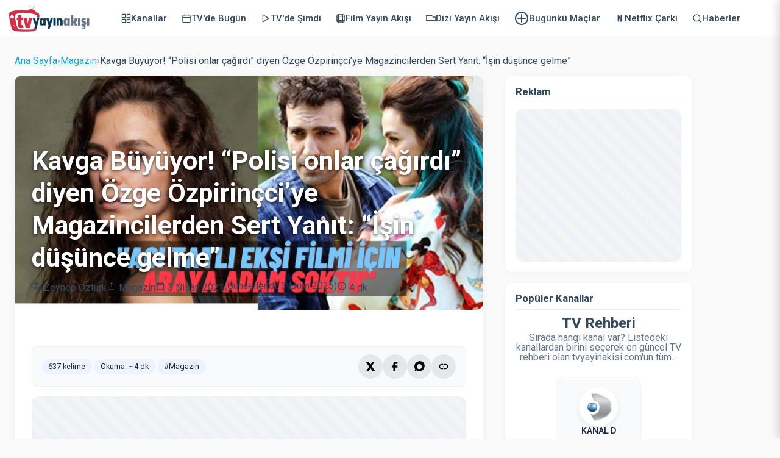

--- FILE ---
content_type: text/html; charset=UTF-8
request_url: https://www.tvyayinakisi.com/kavga-buyuyor-polisi-onlar-cagirdi-diyen-ozge-ozpirincciye-magazincilerden-sert-yanit-isin-dusunce-gelme/
body_size: 35285
content:
<!DOCTYPE html>
<html lang="tr">
<head>
    <meta charset="UTF-8">
    <meta http-equiv="x-ua-compatible" content="IE=edge">
    <meta name="viewport" content="width=device-width, initial-scale=1, shrink-to-fit=no, user-scalable=no, minimal-ui">
    <meta name="tvy-server-now" content="1769089160669">
    <title>Kavga Büyüyor! &quot;Polisi onlar çağırdı&quot; diyen Özge Özpirinçci&#039;ye Magazincilerden Sert Yanıt: &quot;İşin düşünce gelme&quot; - TV Yayın Akışı</title>
<meta name="yandex-verification" content="60eb5e620a94709d" />

    
    

<link rel="preconnect" href="https://pagead2.googlesyndication.com">

<link rel="preconnect" href="https://tpc.googlesyndication.com">
    
    
    <link rel="stylesheet" href="https://fonts.googleapis.com/css2?family=Roboto:wght@300;400;500;600;700&display=swap&subset=latin-ext">
    <link rel="stylesheet" href="https://www.tvyayinakisi.com/wp-content/themes/tvyayinakisi-child/css/style.css?v=9">

    <style id="critical-css">
        :root{
            --font-sans:'Roboto',system-ui,-apple-system,"Segoe UI",Arial,"Helvetica Neue","Noto Sans",sans-serif;
            --color-bg:#fafafa; --color-text:#33495f;
            --color-header-bg:#fff; --color-header-shadow:rgba(0,0,0,.05);
            --color-border:#e2e8f0; --color-hover-bg:#f8fafc;
            --color-menu-text:#33495f; --color-menu-icon:#69758b;
            --color-drawer-bg:#fff; --color-scrim:rgba(0,0,0,.4);
            --transition:all .2s ease; --header-height:60px; --header-padding:15px;
            --drawer-width:280px; --focus:#007aff; --active:#1e293b;
        }
        html,body{height:100%;margin:0;padding:0;font-family:var(--font-sans);background:var(--color-bg);color:var(--color-text);-webkit-font-smoothing:antialiased;-moz-osx-font-smoothing:grayscale}
        a{color:inherit;text-decoration:none;transition:var(--transition)}
        img{display:block;max-width:100%;height:auto}
        .skip-link{position:absolute;left:-9999px;top:auto;width:1px;height:1px;overflow:hidden}
        .skip-link:focus{position:fixed;left:16px;top:16px;width:auto;height:auto;background:#000;color:#fff;padding:10px 14px;border-radius:8px;z-index:10000}

        header{z-index:100;position:sticky;top:0;width:100%;transition:box-shadow .3s ease,background-color .3s ease}
        .site-header{contain:layout paint}
        .header-container{display:flex;align-items:center;justify-content:space-between;height:var(--header-height);background:var(--color-header-bg);padding:0 var(--header-padding);box-shadow:0 2px 4px var(--color-header-shadow);position:relative;flex-wrap:nowrap}
        .header-container.scrolled{box-shadow:0 4px 12px rgba(0,0,0,.1);background-color:rgba(255,255,255,.98);backdrop-filter:blur(4px)}

        .logo-link{display:flex;align-items:center;flex-shrink:0;min-width:140px}
        .logo-link img{width:132px;height:44px;object-fit:contain;transition:var(--transition)}

        .nav-wrap{position:relative;flex:1;min-width:0;margin:0 8px}
        .desktop-nav{display:none;align-items:center;gap:12px;margin:0;padding:0 16px 0 0;list-style:none;overflow-x:auto;overflow-y:hidden;-webkit-overflow-scrolling:touch;scrollbar-width:none}
        .desktop-nav::-webkit-scrollbar{display:none}
        @supports (mask-image: linear-gradient(black, transparent)) or (-webkit-mask-image: linear-gradient(black, transparent)) {
          .desktop-nav{
            -webkit-mask-image: linear-gradient(to right, transparent 0, black 24px, black calc(100% - 24px), transparent 100%);
                    mask-image: linear-gradient(to right, transparent 0, black 24px, black calc(100% - 24px), transparent 100%);
          }
        }
        @supports not ((mask-image: linear-gradient(black, transparent))) {
          .nav-wrap::before,.nav-wrap::after{content:"";position:absolute;top:0;bottom:0;width:24px;pointer-events:none}
          .nav-wrap::before{left:0;background:linear-gradient(to right, var(--color-header-bg), rgba(255,255,255,0))}
          .nav-wrap::after{right:0;background:linear-gradient(to left, var(--color-header-bg), rgba(255,255,255,0))}
        }

        .desktop-nav a.nav-item{display:flex;align-items:center;gap:6px;font-weight:500;font-size:15px;color:var(--color-menu-text);padding:8px 12px;border-radius:6px;position:relative;flex-shrink:0;white-space:nowrap}
        .desktop-nav a.nav-item:hover,.desktop-nav a.nav-item:focus-visible{background:var(--color-hover-bg);color:var(--active);outline:none}
        .desktop-nav a.nav-item[aria-current="page"]{color:var(--active)}
        .desktop-nav a.nav-item[aria-current="page"]::after{content:'';position:absolute;left:20%;bottom:0;width:60%;height:2px;background:var(--active)}
        .desktop-nav a.nav-item.no-icon .nav-icon{display:none}
        .nav-icon{display:flex;align-items:center;justify-content:center;color:var(--color-menu-icon)}
        .nav-text{white-space:nowrap}

        @media(min-width:768px){.desktop-nav .footer-nav-item{display:none!important}}
        .hamburger-menu{display:flex;align-items:center;flex-shrink:0}
        .menu-button{position:relative;display:inline-flex;align-items:center;gap:10px;height:40px;padding:0 14px;border:2px solid var(--color-border);border-radius:9999px;background:#fff;color:var(--color-menu-text);font-weight:600;font-size:14px;cursor:pointer;-webkit-tap-highlight-color:transparent;transition:var(--transition)}
        .menu-button:hover,.menu-button:focus-visible{border-color:#cbd5e1;background:var(--color-hover-bg);outline:none}
        .menu-button svg{width:20px;height:20px;stroke:currentColor;stroke-width:2.5;stroke-linecap:round}
        .menu-label{font-size:13px;line-height:1;letter-spacing:.2px}
        @media(max-width:767.98px){.menu-label{display:inline-block}}
        @media(min-width:768px){.menu-label{display:none!important}}
        @media(min-width:768px){.nav-wrap{display:block}.desktop-nav{display:flex}.hamburger-menu{display:none}}

        @media(min-width:1440px){
            .header-container{padding:0 32px}
            .desktop-nav a.nav-item{font-size:16px;padding:10px 16px}
        }
        @media(min-width:2560px){
            .header-container{height:80px;padding:0 64px}
            .logo-link img{width:180px;height:60px}
            .desktop-nav a.nav-item{font-size:18px;padding:12px 20px;gap:8px}
            .menu-button{height:50px;font-size:16px;padding:0 20px}
        }
        @media (pointer:coarse){
            .desktop-nav a.nav-item{padding:12px 16px}
            .menu-button{height:48px}
        }
        @media(min-resolution:2dppx),screen and (min-width:1920px){
            .menu-button:focus-visible,.desktop-nav a.nav-item:focus-visible{outline:3px solid var(--focus);outline-offset:2px}
        }

        /* Drawer */
        .nav-drawer{position:fixed;top:0;right:0;width:var(--drawer-width);height:100%;background:var(--color-drawer-bg);z-index:1001;box-shadow:-4px 0 15px rgba(0,0,0,.15);transform:translateX(100%);transition:transform .3s ease-in-out;overflow-y:auto;display:flex;flex-direction:column}
        .nav-drawer.is-open{transform:translateX(0)}
        .nav-drawer__header{display:flex;justify-content:flex-end;padding:16px 20px;border-bottom:1px solid #f0f0f0}
        .nav-drawer__close-btn{background:transparent;border:0;font-size:28px;line-height:1;padding:8px;cursor:pointer;color:#888;border-radius:50%;transition:var(--transition)}
        .nav-drawer__close-btn:hover,.nav-drawer__close-btn:focus-visible{background:#f0f0f0;color:#333;outline:none}
        .nav-drawer nav ul{list-style:none;padding:0;margin:0;flex:1}
        .nav-drawer nav li a{display:flex;align-items:center;padding:16px 24px;text-decoration:none;color:var(--color-menu-text);font-weight:500;font-size:16px;border-bottom:1px solid #f0f0f0;transition:background-color .2s}
        .nav-drawer nav li a:hover,.nav-drawer nav li a:focus-visible{background-color:#f7f7f7;outline:none}
        .nav-drawer nav li a svg{width:24px;height:24px;margin-right:16px;color:var(--color-menu-icon);flex-shrink:0}
        .nav-drawer nav li a .description{font-size:12px;color:#999;margin-top:4px;line-height:1.4}
        .nav-scrim{position:fixed;inset:0;background:var(--color-scrim);z-index:1000;opacity:0;visibility:hidden;transition:opacity .3s,visibility .3s}
        .nav-scrim.is-visible{opacity:1;visibility:visible}
        html.drawer-open,html.drawer-open body{overflow:hidden;touch-action:none}

        :target{scroll-margin-top:calc(var(--header-height) + 12px)}

        @media(prefers-reduced-motion:reduce){
            *,*::before,*::after{animation-duration:.01ms!important;animation-iteration-count:1!important;transition-duration:.01ms!important}
        }
    </style>

    <link rel="icon" href="/favicon.ico" sizes="any">
    <link rel="icon" type="image/png" sizes="32x32" href="https://www.tvyayinakisi.com/wp-content/uploads/img/favicon-32x32.png">
    <link rel="icon" type="image/png" sizes="16x16" href="https://www.tvyayinakisi.com/wp-content/uploads/img/favicon-16x16.png">
    <link rel="apple-touch-icon" href="https://www.tvyayinakisi.com/wp-content/uploads/img/apple-touch-icon.png">
    <link rel="icon" type="image/png" sizes="192x192" href="https://www.tvyayinakisi.com/wp-content/uploads/img/android-chrome-192x192.png">
    <link rel="icon" type="image/png" sizes="512x512" href="https://www.tvyayinakisi.com/wp-content/uploads/img/android-chrome-512x512.png">

    <!-- Google tag (gtag.js) -->
    <script async src="https://www.googletagmanager.com/gtag/js?id=G-LYJBYES6YB"></script>
    <script>
      window.dataLayer = window.dataLayer || [];
      function gtag(){ dataLayer.push(arguments); }
      gtag('js', new Date());
      gtag('config', 'G-LYJBYES6YB');
    </script>
    

    
    <meta name='robots' content='index, follow, max-image-preview:large, max-snippet:-1, max-video-preview:-1' />

	<!-- This site is optimized with the Yoast SEO plugin v26.8 - https://yoast.com/product/yoast-seo-wordpress/ -->
	<meta name="description" content="Ünlü oyuncu Özge Özpirinçci, baskın haberlerine isyan ederek polisi magazincilerin çağırdığını söylemişti. Muhabirlerden yanıt gecikmedi!" />
	<link rel="canonical" href="https://www.tvyayinakisi.com/kavga-buyuyor-polisi-onlar-cagirdi-diyen-ozge-ozpirincciye-magazincilerden-sert-yanit-isin-dusunce-gelme/" />
	<meta property="og:locale" content="tr_TR" />
	<meta property="og:type" content="article" />
	<meta property="og:title" content="Kavga Büyüyor! &quot;Polisi onlar çağırdı&quot; diyen Özge Özpirinçci&#039;ye Magazincilerden Sert Yanıt: &quot;İşin düşünce gelme&quot; - TV Yayın Akışı" />
	<meta property="og:description" content="Ünlü oyuncu Özge Özpirinçci, baskın haberlerine isyan ederek polisi magazincilerin çağırdığını söylemişti. Muhabirlerden yanıt gecikmedi!" />
	<meta property="og:url" content="https://www.tvyayinakisi.com/kavga-buyuyor-polisi-onlar-cagirdi-diyen-ozge-ozpirincciye-magazincilerden-sert-yanit-isin-dusunce-gelme/" />
	<meta property="og:site_name" content="TV Yayın Akışı" />
	<meta property="article:published_time" content="2021-04-03T07:22:05+00:00" />
	<meta property="article:modified_time" content="2025-10-02T23:46:16+00:00" />
	<meta property="og:image" content="https://www.tvyayinakisi.com/wp-content/uploads/2021/04/Ozge-Ozpirincci-Aci-Tatli-Eksi-2.jpg" />
	<meta property="og:image:width" content="1600" />
	<meta property="og:image:height" content="800" />
	<meta property="og:image:type" content="image/jpeg" />
	<meta name="author" content="Zeynep Öztürk" />
	<meta name="twitter:card" content="summary_large_image" />
	<meta name="twitter:label1" content="Yazan:" />
	<meta name="twitter:data1" content="Zeynep Öztürk" />
	<meta name="twitter:label2" content="Tahmini okuma süresi" />
	<meta name="twitter:data2" content="4 dakika" />
	<script type="application/ld+json" class="yoast-schema-graph">{"@context":"https://schema.org","@graph":[{"@type":"Article","@id":"https://www.tvyayinakisi.com/kavga-buyuyor-polisi-onlar-cagirdi-diyen-ozge-ozpirincciye-magazincilerden-sert-yanit-isin-dusunce-gelme/#article","isPartOf":{"@id":"https://www.tvyayinakisi.com/kavga-buyuyor-polisi-onlar-cagirdi-diyen-ozge-ozpirincciye-magazincilerden-sert-yanit-isin-dusunce-gelme/"},"author":{"name":"Zeynep Öztürk","@id":"https://www.tvyayinakisi.com/#/schema/person/d2955954eae1092ea70a296d6aeb1ccf"},"headline":"Kavga Büyüyor! &#8220;Polisi onlar çağırdı&#8221; diyen Özge Özpirinçci&#8217;ye Magazincilerden Sert Yanıt: &#8220;İşin düşünce gelme&#8221;","datePublished":"2021-04-03T07:22:05+00:00","dateModified":"2025-10-02T23:46:16+00:00","mainEntityOfPage":{"@id":"https://www.tvyayinakisi.com/kavga-buyuyor-polisi-onlar-cagirdi-diyen-ozge-ozpirincciye-magazincilerden-sert-yanit-isin-dusunce-gelme/"},"wordCount":667,"commentCount":0,"publisher":{"@id":"https://www.tvyayinakisi.com/#organization"},"image":{"@id":"https://www.tvyayinakisi.com/kavga-buyuyor-polisi-onlar-cagirdi-diyen-ozge-ozpirincciye-magazincilerden-sert-yanit-isin-dusunce-gelme/#primaryimage"},"thumbnailUrl":"https://www.tvyayinakisi.com/wp-content/uploads/2021/04/Ozge-Ozpirincci-Aci-Tatli-Eksi-2.jpg","articleSection":["Magazin"],"inLanguage":"tr","potentialAction":[{"@type":"CommentAction","name":"Comment","target":["https://www.tvyayinakisi.com/kavga-buyuyor-polisi-onlar-cagirdi-diyen-ozge-ozpirincciye-magazincilerden-sert-yanit-isin-dusunce-gelme/#respond"]}]},{"@type":"WebPage","@id":"https://www.tvyayinakisi.com/kavga-buyuyor-polisi-onlar-cagirdi-diyen-ozge-ozpirincciye-magazincilerden-sert-yanit-isin-dusunce-gelme/","url":"https://www.tvyayinakisi.com/kavga-buyuyor-polisi-onlar-cagirdi-diyen-ozge-ozpirincciye-magazincilerden-sert-yanit-isin-dusunce-gelme/","name":"Kavga Büyüyor! \"Polisi onlar çağırdı\" diyen Özge Özpirinçci'ye Magazincilerden Sert Yanıt: \"İşin düşünce gelme\" - TV Yayın Akışı","isPartOf":{"@id":"https://www.tvyayinakisi.com/#website"},"primaryImageOfPage":{"@id":"https://www.tvyayinakisi.com/kavga-buyuyor-polisi-onlar-cagirdi-diyen-ozge-ozpirincciye-magazincilerden-sert-yanit-isin-dusunce-gelme/#primaryimage"},"image":{"@id":"https://www.tvyayinakisi.com/kavga-buyuyor-polisi-onlar-cagirdi-diyen-ozge-ozpirincciye-magazincilerden-sert-yanit-isin-dusunce-gelme/#primaryimage"},"thumbnailUrl":"https://www.tvyayinakisi.com/wp-content/uploads/2021/04/Ozge-Ozpirincci-Aci-Tatli-Eksi-2.jpg","datePublished":"2021-04-03T07:22:05+00:00","dateModified":"2025-10-02T23:46:16+00:00","description":"Ünlü oyuncu Özge Özpirinçci, baskın haberlerine isyan ederek polisi magazincilerin çağırdığını söylemişti. Muhabirlerden yanıt gecikmedi!","breadcrumb":{"@id":"https://www.tvyayinakisi.com/kavga-buyuyor-polisi-onlar-cagirdi-diyen-ozge-ozpirincciye-magazincilerden-sert-yanit-isin-dusunce-gelme/#breadcrumb"},"inLanguage":"tr","potentialAction":[{"@type":"ReadAction","target":["https://www.tvyayinakisi.com/kavga-buyuyor-polisi-onlar-cagirdi-diyen-ozge-ozpirincciye-magazincilerden-sert-yanit-isin-dusunce-gelme/"]}]},{"@type":"ImageObject","inLanguage":"tr","@id":"https://www.tvyayinakisi.com/kavga-buyuyor-polisi-onlar-cagirdi-diyen-ozge-ozpirincciye-magazincilerden-sert-yanit-isin-dusunce-gelme/#primaryimage","url":"https://www.tvyayinakisi.com/wp-content/uploads/2021/04/Ozge-Ozpirincci-Aci-Tatli-Eksi-2.jpg","contentUrl":"https://www.tvyayinakisi.com/wp-content/uploads/2021/04/Ozge-Ozpirincci-Aci-Tatli-Eksi-2.jpg","width":1600,"height":800},{"@type":"BreadcrumbList","@id":"https://www.tvyayinakisi.com/kavga-buyuyor-polisi-onlar-cagirdi-diyen-ozge-ozpirincciye-magazincilerden-sert-yanit-isin-dusunce-gelme/#breadcrumb","itemListElement":[{"@type":"ListItem","position":1,"name":"Yayın Akışı","item":"https://www.tvyayinakisi.com/"},{"@type":"ListItem","position":2,"name":"Kavga Büyüyor! &#8220;Polisi onlar çağırdı&#8221; diyen Özge Özpirinçci&#8217;ye Magazincilerden Sert Yanıt: &#8220;İşin düşünce gelme&#8221;"}]},{"@type":"WebSite","@id":"https://www.tvyayinakisi.com/#website","url":"https://www.tvyayinakisi.com/","name":"TV Yayın Akışı","description":"TV de Bugün - Güncel TV Rehberi - Televizyon Programları","publisher":{"@id":"https://www.tvyayinakisi.com/#organization"},"potentialAction":[{"@type":"SearchAction","target":{"@type":"EntryPoint","urlTemplate":"https://www.tvyayinakisi.com/?s={search_term_string}"},"query-input":{"@type":"PropertyValueSpecification","valueRequired":true,"valueName":"search_term_string"}}],"inLanguage":"tr"},{"@type":"Organization","@id":"https://www.tvyayinakisi.com/#organization","name":"TV Yayın Akışı","url":"https://www.tvyayinakisi.com/","logo":{"@type":"ImageObject","inLanguage":"tr","@id":"https://www.tvyayinakisi.com/#/schema/logo/image/","url":"https://www.tvyayinakisi.com/wp-content/uploads/2020/05/tvyayinakisi-logo-1.png","contentUrl":"https://www.tvyayinakisi.com/wp-content/uploads/2020/05/tvyayinakisi-logo-1.png","width":448,"height":150,"caption":"TV Yayın Akışı"},"image":{"@id":"https://www.tvyayinakisi.com/#/schema/logo/image/"},"sameAs":["https://www.instagram.com/tvyayinakisicom/","https://www.youtube.com/@tvyayinakisicom"]},{"@type":"Person","@id":"https://www.tvyayinakisi.com/#/schema/person/d2955954eae1092ea70a296d6aeb1ccf","name":"Zeynep Öztürk","image":{"@type":"ImageObject","inLanguage":"tr","@id":"https://www.tvyayinakisi.com/#/schema/person/image/","url":"https://secure.gravatar.com/avatar/0a58de57ac4bcd52fc86380976bf24b212964e3e4d09ad93412b5d6f5d073e18?s=96&d=mm&r=g","contentUrl":"https://secure.gravatar.com/avatar/0a58de57ac4bcd52fc86380976bf24b212964e3e4d09ad93412b5d6f5d073e18?s=96&d=mm&r=g","caption":"Zeynep Öztürk"},"sameAs":["https://www.tvyayinakisi.com/"]}]}</script>
	<!-- / Yoast SEO plugin. -->


<style id='wp-img-auto-sizes-contain-inline-css' type='text/css'>
img:is([sizes=auto i],[sizes^="auto," i]){contain-intrinsic-size:3000px 1500px}
/*# sourceURL=wp-img-auto-sizes-contain-inline-css */
</style>
<style id='wp-block-library-inline-css' type='text/css'>
:root{--wp-block-synced-color:#7a00df;--wp-block-synced-color--rgb:122,0,223;--wp-bound-block-color:var(--wp-block-synced-color);--wp-editor-canvas-background:#ddd;--wp-admin-theme-color:#007cba;--wp-admin-theme-color--rgb:0,124,186;--wp-admin-theme-color-darker-10:#006ba1;--wp-admin-theme-color-darker-10--rgb:0,107,160.5;--wp-admin-theme-color-darker-20:#005a87;--wp-admin-theme-color-darker-20--rgb:0,90,135;--wp-admin-border-width-focus:2px}@media (min-resolution:192dpi){:root{--wp-admin-border-width-focus:1.5px}}.wp-element-button{cursor:pointer}:root .has-very-light-gray-background-color{background-color:#eee}:root .has-very-dark-gray-background-color{background-color:#313131}:root .has-very-light-gray-color{color:#eee}:root .has-very-dark-gray-color{color:#313131}:root .has-vivid-green-cyan-to-vivid-cyan-blue-gradient-background{background:linear-gradient(135deg,#00d084,#0693e3)}:root .has-purple-crush-gradient-background{background:linear-gradient(135deg,#34e2e4,#4721fb 50%,#ab1dfe)}:root .has-hazy-dawn-gradient-background{background:linear-gradient(135deg,#faaca8,#dad0ec)}:root .has-subdued-olive-gradient-background{background:linear-gradient(135deg,#fafae1,#67a671)}:root .has-atomic-cream-gradient-background{background:linear-gradient(135deg,#fdd79a,#004a59)}:root .has-nightshade-gradient-background{background:linear-gradient(135deg,#330968,#31cdcf)}:root .has-midnight-gradient-background{background:linear-gradient(135deg,#020381,#2874fc)}:root{--wp--preset--font-size--normal:16px;--wp--preset--font-size--huge:42px}.has-regular-font-size{font-size:1em}.has-larger-font-size{font-size:2.625em}.has-normal-font-size{font-size:var(--wp--preset--font-size--normal)}.has-huge-font-size{font-size:var(--wp--preset--font-size--huge)}.has-text-align-center{text-align:center}.has-text-align-left{text-align:left}.has-text-align-right{text-align:right}.has-fit-text{white-space:nowrap!important}#end-resizable-editor-section{display:none}.aligncenter{clear:both}.items-justified-left{justify-content:flex-start}.items-justified-center{justify-content:center}.items-justified-right{justify-content:flex-end}.items-justified-space-between{justify-content:space-between}.screen-reader-text{border:0;clip-path:inset(50%);height:1px;margin:-1px;overflow:hidden;padding:0;position:absolute;width:1px;word-wrap:normal!important}.screen-reader-text:focus{background-color:#ddd;clip-path:none;color:#444;display:block;font-size:1em;height:auto;left:5px;line-height:normal;padding:15px 23px 14px;text-decoration:none;top:5px;width:auto;z-index:100000}html :where(.has-border-color){border-style:solid}html :where([style*=border-top-color]){border-top-style:solid}html :where([style*=border-right-color]){border-right-style:solid}html :where([style*=border-bottom-color]){border-bottom-style:solid}html :where([style*=border-left-color]){border-left-style:solid}html :where([style*=border-width]){border-style:solid}html :where([style*=border-top-width]){border-top-style:solid}html :where([style*=border-right-width]){border-right-style:solid}html :where([style*=border-bottom-width]){border-bottom-style:solid}html :where([style*=border-left-width]){border-left-style:solid}html :where(img[class*=wp-image-]){height:auto;max-width:100%}:where(figure){margin:0 0 1em}html :where(.is-position-sticky){--wp-admin--admin-bar--position-offset:var(--wp-admin--admin-bar--height,0px)}@media screen and (max-width:600px){html :where(.is-position-sticky){--wp-admin--admin-bar--position-offset:0px}}

/*# sourceURL=wp-block-library-inline-css */
</style><style id='wp-block-heading-inline-css' type='text/css'>
h1:where(.wp-block-heading).has-background,h2:where(.wp-block-heading).has-background,h3:where(.wp-block-heading).has-background,h4:where(.wp-block-heading).has-background,h5:where(.wp-block-heading).has-background,h6:where(.wp-block-heading).has-background{padding:1.25em 2.375em}h1.has-text-align-left[style*=writing-mode]:where([style*=vertical-lr]),h1.has-text-align-right[style*=writing-mode]:where([style*=vertical-rl]),h2.has-text-align-left[style*=writing-mode]:where([style*=vertical-lr]),h2.has-text-align-right[style*=writing-mode]:where([style*=vertical-rl]),h3.has-text-align-left[style*=writing-mode]:where([style*=vertical-lr]),h3.has-text-align-right[style*=writing-mode]:where([style*=vertical-rl]),h4.has-text-align-left[style*=writing-mode]:where([style*=vertical-lr]),h4.has-text-align-right[style*=writing-mode]:where([style*=vertical-rl]),h5.has-text-align-left[style*=writing-mode]:where([style*=vertical-lr]),h5.has-text-align-right[style*=writing-mode]:where([style*=vertical-rl]),h6.has-text-align-left[style*=writing-mode]:where([style*=vertical-lr]),h6.has-text-align-right[style*=writing-mode]:where([style*=vertical-rl]){rotate:180deg}
/*# sourceURL=https://www.tvyayinakisi.com/wp-includes/blocks/heading/style.min.css */
</style>
<style id='wp-block-image-inline-css' type='text/css'>
.wp-block-image>a,.wp-block-image>figure>a{display:inline-block}.wp-block-image img{box-sizing:border-box;height:auto;max-width:100%;vertical-align:bottom}@media not (prefers-reduced-motion){.wp-block-image img.hide{visibility:hidden}.wp-block-image img.show{animation:show-content-image .4s}}.wp-block-image[style*=border-radius] img,.wp-block-image[style*=border-radius]>a{border-radius:inherit}.wp-block-image.has-custom-border img{box-sizing:border-box}.wp-block-image.aligncenter{text-align:center}.wp-block-image.alignfull>a,.wp-block-image.alignwide>a{width:100%}.wp-block-image.alignfull img,.wp-block-image.alignwide img{height:auto;width:100%}.wp-block-image .aligncenter,.wp-block-image .alignleft,.wp-block-image .alignright,.wp-block-image.aligncenter,.wp-block-image.alignleft,.wp-block-image.alignright{display:table}.wp-block-image .aligncenter>figcaption,.wp-block-image .alignleft>figcaption,.wp-block-image .alignright>figcaption,.wp-block-image.aligncenter>figcaption,.wp-block-image.alignleft>figcaption,.wp-block-image.alignright>figcaption{caption-side:bottom;display:table-caption}.wp-block-image .alignleft{float:left;margin:.5em 1em .5em 0}.wp-block-image .alignright{float:right;margin:.5em 0 .5em 1em}.wp-block-image .aligncenter{margin-left:auto;margin-right:auto}.wp-block-image :where(figcaption){margin-bottom:1em;margin-top:.5em}.wp-block-image.is-style-circle-mask img{border-radius:9999px}@supports ((-webkit-mask-image:none) or (mask-image:none)) or (-webkit-mask-image:none){.wp-block-image.is-style-circle-mask img{border-radius:0;-webkit-mask-image:url('data:image/svg+xml;utf8,<svg viewBox="0 0 100 100" xmlns="http://www.w3.org/2000/svg"><circle cx="50" cy="50" r="50"/></svg>');mask-image:url('data:image/svg+xml;utf8,<svg viewBox="0 0 100 100" xmlns="http://www.w3.org/2000/svg"><circle cx="50" cy="50" r="50"/></svg>');mask-mode:alpha;-webkit-mask-position:center;mask-position:center;-webkit-mask-repeat:no-repeat;mask-repeat:no-repeat;-webkit-mask-size:contain;mask-size:contain}}:root :where(.wp-block-image.is-style-rounded img,.wp-block-image .is-style-rounded img){border-radius:9999px}.wp-block-image figure{margin:0}.wp-lightbox-container{display:flex;flex-direction:column;position:relative}.wp-lightbox-container img{cursor:zoom-in}.wp-lightbox-container img:hover+button{opacity:1}.wp-lightbox-container button{align-items:center;backdrop-filter:blur(16px) saturate(180%);background-color:#5a5a5a40;border:none;border-radius:4px;cursor:zoom-in;display:flex;height:20px;justify-content:center;opacity:0;padding:0;position:absolute;right:16px;text-align:center;top:16px;width:20px;z-index:100}@media not (prefers-reduced-motion){.wp-lightbox-container button{transition:opacity .2s ease}}.wp-lightbox-container button:focus-visible{outline:3px auto #5a5a5a40;outline:3px auto -webkit-focus-ring-color;outline-offset:3px}.wp-lightbox-container button:hover{cursor:pointer;opacity:1}.wp-lightbox-container button:focus{opacity:1}.wp-lightbox-container button:focus,.wp-lightbox-container button:hover,.wp-lightbox-container button:not(:hover):not(:active):not(.has-background){background-color:#5a5a5a40;border:none}.wp-lightbox-overlay{box-sizing:border-box;cursor:zoom-out;height:100vh;left:0;overflow:hidden;position:fixed;top:0;visibility:hidden;width:100%;z-index:100000}.wp-lightbox-overlay .close-button{align-items:center;cursor:pointer;display:flex;justify-content:center;min-height:40px;min-width:40px;padding:0;position:absolute;right:calc(env(safe-area-inset-right) + 16px);top:calc(env(safe-area-inset-top) + 16px);z-index:5000000}.wp-lightbox-overlay .close-button:focus,.wp-lightbox-overlay .close-button:hover,.wp-lightbox-overlay .close-button:not(:hover):not(:active):not(.has-background){background:none;border:none}.wp-lightbox-overlay .lightbox-image-container{height:var(--wp--lightbox-container-height);left:50%;overflow:hidden;position:absolute;top:50%;transform:translate(-50%,-50%);transform-origin:top left;width:var(--wp--lightbox-container-width);z-index:9999999999}.wp-lightbox-overlay .wp-block-image{align-items:center;box-sizing:border-box;display:flex;height:100%;justify-content:center;margin:0;position:relative;transform-origin:0 0;width:100%;z-index:3000000}.wp-lightbox-overlay .wp-block-image img{height:var(--wp--lightbox-image-height);min-height:var(--wp--lightbox-image-height);min-width:var(--wp--lightbox-image-width);width:var(--wp--lightbox-image-width)}.wp-lightbox-overlay .wp-block-image figcaption{display:none}.wp-lightbox-overlay button{background:none;border:none}.wp-lightbox-overlay .scrim{background-color:#fff;height:100%;opacity:.9;position:absolute;width:100%;z-index:2000000}.wp-lightbox-overlay.active{visibility:visible}@media not (prefers-reduced-motion){.wp-lightbox-overlay.active{animation:turn-on-visibility .25s both}.wp-lightbox-overlay.active img{animation:turn-on-visibility .35s both}.wp-lightbox-overlay.show-closing-animation:not(.active){animation:turn-off-visibility .35s both}.wp-lightbox-overlay.show-closing-animation:not(.active) img{animation:turn-off-visibility .25s both}.wp-lightbox-overlay.zoom.active{animation:none;opacity:1;visibility:visible}.wp-lightbox-overlay.zoom.active .lightbox-image-container{animation:lightbox-zoom-in .4s}.wp-lightbox-overlay.zoom.active .lightbox-image-container img{animation:none}.wp-lightbox-overlay.zoom.active .scrim{animation:turn-on-visibility .4s forwards}.wp-lightbox-overlay.zoom.show-closing-animation:not(.active){animation:none}.wp-lightbox-overlay.zoom.show-closing-animation:not(.active) .lightbox-image-container{animation:lightbox-zoom-out .4s}.wp-lightbox-overlay.zoom.show-closing-animation:not(.active) .lightbox-image-container img{animation:none}.wp-lightbox-overlay.zoom.show-closing-animation:not(.active) .scrim{animation:turn-off-visibility .4s forwards}}@keyframes show-content-image{0%{visibility:hidden}99%{visibility:hidden}to{visibility:visible}}@keyframes turn-on-visibility{0%{opacity:0}to{opacity:1}}@keyframes turn-off-visibility{0%{opacity:1;visibility:visible}99%{opacity:0;visibility:visible}to{opacity:0;visibility:hidden}}@keyframes lightbox-zoom-in{0%{transform:translate(calc((-100vw + var(--wp--lightbox-scrollbar-width))/2 + var(--wp--lightbox-initial-left-position)),calc(-50vh + var(--wp--lightbox-initial-top-position))) scale(var(--wp--lightbox-scale))}to{transform:translate(-50%,-50%) scale(1)}}@keyframes lightbox-zoom-out{0%{transform:translate(-50%,-50%) scale(1);visibility:visible}99%{visibility:visible}to{transform:translate(calc((-100vw + var(--wp--lightbox-scrollbar-width))/2 + var(--wp--lightbox-initial-left-position)),calc(-50vh + var(--wp--lightbox-initial-top-position))) scale(var(--wp--lightbox-scale));visibility:hidden}}
/*# sourceURL=https://www.tvyayinakisi.com/wp-includes/blocks/image/style.min.css */
</style>
<style id='wp-block-embed-inline-css' type='text/css'>
.wp-block-embed.alignleft,.wp-block-embed.alignright,.wp-block[data-align=left]>[data-type="core/embed"],.wp-block[data-align=right]>[data-type="core/embed"]{max-width:360px;width:100%}.wp-block-embed.alignleft .wp-block-embed__wrapper,.wp-block-embed.alignright .wp-block-embed__wrapper,.wp-block[data-align=left]>[data-type="core/embed"] .wp-block-embed__wrapper,.wp-block[data-align=right]>[data-type="core/embed"] .wp-block-embed__wrapper{min-width:280px}.wp-block-cover .wp-block-embed{min-height:240px;min-width:320px}.wp-block-embed{overflow-wrap:break-word}.wp-block-embed :where(figcaption){margin-bottom:1em;margin-top:.5em}.wp-block-embed iframe{max-width:100%}.wp-block-embed__wrapper{position:relative}.wp-embed-responsive .wp-has-aspect-ratio .wp-block-embed__wrapper:before{content:"";display:block;padding-top:50%}.wp-embed-responsive .wp-has-aspect-ratio iframe{bottom:0;height:100%;left:0;position:absolute;right:0;top:0;width:100%}.wp-embed-responsive .wp-embed-aspect-21-9 .wp-block-embed__wrapper:before{padding-top:42.85%}.wp-embed-responsive .wp-embed-aspect-18-9 .wp-block-embed__wrapper:before{padding-top:50%}.wp-embed-responsive .wp-embed-aspect-16-9 .wp-block-embed__wrapper:before{padding-top:56.25%}.wp-embed-responsive .wp-embed-aspect-4-3 .wp-block-embed__wrapper:before{padding-top:75%}.wp-embed-responsive .wp-embed-aspect-1-1 .wp-block-embed__wrapper:before{padding-top:100%}.wp-embed-responsive .wp-embed-aspect-9-16 .wp-block-embed__wrapper:before{padding-top:177.77%}.wp-embed-responsive .wp-embed-aspect-1-2 .wp-block-embed__wrapper:before{padding-top:200%}
/*# sourceURL=https://www.tvyayinakisi.com/wp-includes/blocks/embed/style.min.css */
</style>
<style id='wp-block-paragraph-inline-css' type='text/css'>
.is-small-text{font-size:.875em}.is-regular-text{font-size:1em}.is-large-text{font-size:2.25em}.is-larger-text{font-size:3em}.has-drop-cap:not(:focus):first-letter{float:left;font-size:8.4em;font-style:normal;font-weight:100;line-height:.68;margin:.05em .1em 0 0;text-transform:uppercase}body.rtl .has-drop-cap:not(:focus):first-letter{float:none;margin-left:.1em}p.has-drop-cap.has-background{overflow:hidden}:root :where(p.has-background){padding:1.25em 2.375em}:where(p.has-text-color:not(.has-link-color)) a{color:inherit}p.has-text-align-left[style*="writing-mode:vertical-lr"],p.has-text-align-right[style*="writing-mode:vertical-rl"]{rotate:180deg}
/*# sourceURL=https://www.tvyayinakisi.com/wp-includes/blocks/paragraph/style.min.css */
</style>
<style id='global-styles-inline-css' type='text/css'>
:root{--wp--preset--aspect-ratio--square: 1;--wp--preset--aspect-ratio--4-3: 4/3;--wp--preset--aspect-ratio--3-4: 3/4;--wp--preset--aspect-ratio--3-2: 3/2;--wp--preset--aspect-ratio--2-3: 2/3;--wp--preset--aspect-ratio--16-9: 16/9;--wp--preset--aspect-ratio--9-16: 9/16;--wp--preset--color--black: #000000;--wp--preset--color--cyan-bluish-gray: #abb8c3;--wp--preset--color--white: #ffffff;--wp--preset--color--pale-pink: #f78da7;--wp--preset--color--vivid-red: #cf2e2e;--wp--preset--color--luminous-vivid-orange: #ff6900;--wp--preset--color--luminous-vivid-amber: #fcb900;--wp--preset--color--light-green-cyan: #7bdcb5;--wp--preset--color--vivid-green-cyan: #00d084;--wp--preset--color--pale-cyan-blue: #8ed1fc;--wp--preset--color--vivid-cyan-blue: #0693e3;--wp--preset--color--vivid-purple: #9b51e0;--wp--preset--gradient--vivid-cyan-blue-to-vivid-purple: linear-gradient(135deg,rgb(6,147,227) 0%,rgb(155,81,224) 100%);--wp--preset--gradient--light-green-cyan-to-vivid-green-cyan: linear-gradient(135deg,rgb(122,220,180) 0%,rgb(0,208,130) 100%);--wp--preset--gradient--luminous-vivid-amber-to-luminous-vivid-orange: linear-gradient(135deg,rgb(252,185,0) 0%,rgb(255,105,0) 100%);--wp--preset--gradient--luminous-vivid-orange-to-vivid-red: linear-gradient(135deg,rgb(255,105,0) 0%,rgb(207,46,46) 100%);--wp--preset--gradient--very-light-gray-to-cyan-bluish-gray: linear-gradient(135deg,rgb(238,238,238) 0%,rgb(169,184,195) 100%);--wp--preset--gradient--cool-to-warm-spectrum: linear-gradient(135deg,rgb(74,234,220) 0%,rgb(151,120,209) 20%,rgb(207,42,186) 40%,rgb(238,44,130) 60%,rgb(251,105,98) 80%,rgb(254,248,76) 100%);--wp--preset--gradient--blush-light-purple: linear-gradient(135deg,rgb(255,206,236) 0%,rgb(152,150,240) 100%);--wp--preset--gradient--blush-bordeaux: linear-gradient(135deg,rgb(254,205,165) 0%,rgb(254,45,45) 50%,rgb(107,0,62) 100%);--wp--preset--gradient--luminous-dusk: linear-gradient(135deg,rgb(255,203,112) 0%,rgb(199,81,192) 50%,rgb(65,88,208) 100%);--wp--preset--gradient--pale-ocean: linear-gradient(135deg,rgb(255,245,203) 0%,rgb(182,227,212) 50%,rgb(51,167,181) 100%);--wp--preset--gradient--electric-grass: linear-gradient(135deg,rgb(202,248,128) 0%,rgb(113,206,126) 100%);--wp--preset--gradient--midnight: linear-gradient(135deg,rgb(2,3,129) 0%,rgb(40,116,252) 100%);--wp--preset--font-size--small: 13px;--wp--preset--font-size--medium: 20px;--wp--preset--font-size--large: 36px;--wp--preset--font-size--x-large: 42px;--wp--preset--spacing--20: 0.44rem;--wp--preset--spacing--30: 0.67rem;--wp--preset--spacing--40: 1rem;--wp--preset--spacing--50: 1.5rem;--wp--preset--spacing--60: 2.25rem;--wp--preset--spacing--70: 3.38rem;--wp--preset--spacing--80: 5.06rem;--wp--preset--shadow--natural: 6px 6px 9px rgba(0, 0, 0, 0.2);--wp--preset--shadow--deep: 12px 12px 50px rgba(0, 0, 0, 0.4);--wp--preset--shadow--sharp: 6px 6px 0px rgba(0, 0, 0, 0.2);--wp--preset--shadow--outlined: 6px 6px 0px -3px rgb(255, 255, 255), 6px 6px rgb(0, 0, 0);--wp--preset--shadow--crisp: 6px 6px 0px rgb(0, 0, 0);}:where(.is-layout-flex){gap: 0.5em;}:where(.is-layout-grid){gap: 0.5em;}body .is-layout-flex{display: flex;}.is-layout-flex{flex-wrap: wrap;align-items: center;}.is-layout-flex > :is(*, div){margin: 0;}body .is-layout-grid{display: grid;}.is-layout-grid > :is(*, div){margin: 0;}:where(.wp-block-columns.is-layout-flex){gap: 2em;}:where(.wp-block-columns.is-layout-grid){gap: 2em;}:where(.wp-block-post-template.is-layout-flex){gap: 1.25em;}:where(.wp-block-post-template.is-layout-grid){gap: 1.25em;}.has-black-color{color: var(--wp--preset--color--black) !important;}.has-cyan-bluish-gray-color{color: var(--wp--preset--color--cyan-bluish-gray) !important;}.has-white-color{color: var(--wp--preset--color--white) !important;}.has-pale-pink-color{color: var(--wp--preset--color--pale-pink) !important;}.has-vivid-red-color{color: var(--wp--preset--color--vivid-red) !important;}.has-luminous-vivid-orange-color{color: var(--wp--preset--color--luminous-vivid-orange) !important;}.has-luminous-vivid-amber-color{color: var(--wp--preset--color--luminous-vivid-amber) !important;}.has-light-green-cyan-color{color: var(--wp--preset--color--light-green-cyan) !important;}.has-vivid-green-cyan-color{color: var(--wp--preset--color--vivid-green-cyan) !important;}.has-pale-cyan-blue-color{color: var(--wp--preset--color--pale-cyan-blue) !important;}.has-vivid-cyan-blue-color{color: var(--wp--preset--color--vivid-cyan-blue) !important;}.has-vivid-purple-color{color: var(--wp--preset--color--vivid-purple) !important;}.has-black-background-color{background-color: var(--wp--preset--color--black) !important;}.has-cyan-bluish-gray-background-color{background-color: var(--wp--preset--color--cyan-bluish-gray) !important;}.has-white-background-color{background-color: var(--wp--preset--color--white) !important;}.has-pale-pink-background-color{background-color: var(--wp--preset--color--pale-pink) !important;}.has-vivid-red-background-color{background-color: var(--wp--preset--color--vivid-red) !important;}.has-luminous-vivid-orange-background-color{background-color: var(--wp--preset--color--luminous-vivid-orange) !important;}.has-luminous-vivid-amber-background-color{background-color: var(--wp--preset--color--luminous-vivid-amber) !important;}.has-light-green-cyan-background-color{background-color: var(--wp--preset--color--light-green-cyan) !important;}.has-vivid-green-cyan-background-color{background-color: var(--wp--preset--color--vivid-green-cyan) !important;}.has-pale-cyan-blue-background-color{background-color: var(--wp--preset--color--pale-cyan-blue) !important;}.has-vivid-cyan-blue-background-color{background-color: var(--wp--preset--color--vivid-cyan-blue) !important;}.has-vivid-purple-background-color{background-color: var(--wp--preset--color--vivid-purple) !important;}.has-black-border-color{border-color: var(--wp--preset--color--black) !important;}.has-cyan-bluish-gray-border-color{border-color: var(--wp--preset--color--cyan-bluish-gray) !important;}.has-white-border-color{border-color: var(--wp--preset--color--white) !important;}.has-pale-pink-border-color{border-color: var(--wp--preset--color--pale-pink) !important;}.has-vivid-red-border-color{border-color: var(--wp--preset--color--vivid-red) !important;}.has-luminous-vivid-orange-border-color{border-color: var(--wp--preset--color--luminous-vivid-orange) !important;}.has-luminous-vivid-amber-border-color{border-color: var(--wp--preset--color--luminous-vivid-amber) !important;}.has-light-green-cyan-border-color{border-color: var(--wp--preset--color--light-green-cyan) !important;}.has-vivid-green-cyan-border-color{border-color: var(--wp--preset--color--vivid-green-cyan) !important;}.has-pale-cyan-blue-border-color{border-color: var(--wp--preset--color--pale-cyan-blue) !important;}.has-vivid-cyan-blue-border-color{border-color: var(--wp--preset--color--vivid-cyan-blue) !important;}.has-vivid-purple-border-color{border-color: var(--wp--preset--color--vivid-purple) !important;}.has-vivid-cyan-blue-to-vivid-purple-gradient-background{background: var(--wp--preset--gradient--vivid-cyan-blue-to-vivid-purple) !important;}.has-light-green-cyan-to-vivid-green-cyan-gradient-background{background: var(--wp--preset--gradient--light-green-cyan-to-vivid-green-cyan) !important;}.has-luminous-vivid-amber-to-luminous-vivid-orange-gradient-background{background: var(--wp--preset--gradient--luminous-vivid-amber-to-luminous-vivid-orange) !important;}.has-luminous-vivid-orange-to-vivid-red-gradient-background{background: var(--wp--preset--gradient--luminous-vivid-orange-to-vivid-red) !important;}.has-very-light-gray-to-cyan-bluish-gray-gradient-background{background: var(--wp--preset--gradient--very-light-gray-to-cyan-bluish-gray) !important;}.has-cool-to-warm-spectrum-gradient-background{background: var(--wp--preset--gradient--cool-to-warm-spectrum) !important;}.has-blush-light-purple-gradient-background{background: var(--wp--preset--gradient--blush-light-purple) !important;}.has-blush-bordeaux-gradient-background{background: var(--wp--preset--gradient--blush-bordeaux) !important;}.has-luminous-dusk-gradient-background{background: var(--wp--preset--gradient--luminous-dusk) !important;}.has-pale-ocean-gradient-background{background: var(--wp--preset--gradient--pale-ocean) !important;}.has-electric-grass-gradient-background{background: var(--wp--preset--gradient--electric-grass) !important;}.has-midnight-gradient-background{background: var(--wp--preset--gradient--midnight) !important;}.has-small-font-size{font-size: var(--wp--preset--font-size--small) !important;}.has-medium-font-size{font-size: var(--wp--preset--font-size--medium) !important;}.has-large-font-size{font-size: var(--wp--preset--font-size--large) !important;}.has-x-large-font-size{font-size: var(--wp--preset--font-size--x-large) !important;}
/*# sourceURL=global-styles-inline-css */
</style>

<style id='classic-theme-styles-inline-css' type='text/css'>
/*! This file is auto-generated */
.wp-block-button__link{color:#fff;background-color:#32373c;border-radius:9999px;box-shadow:none;text-decoration:none;padding:calc(.667em + 2px) calc(1.333em + 2px);font-size:1.125em}.wp-block-file__button{background:#32373c;color:#fff;text-decoration:none}
/*# sourceURL=/wp-includes/css/classic-themes.min.css */
</style>
</head>
<body class="wp-singular post-template-default single single-post postid-38226 single-format-standard wp-theme-tvyayinakisi wp-child-theme-tvyayinakisi-child">
    
 

<a href="#main" class="skip-link">İçeriğe atla</a>

<header role="banner">
  <div class="site-header">
    <div class="header-container" id="main-header">
      <a href="https://www.tvyayinakisi.com/" class="logo-link" aria-label="Ana Sayfa" rel="home">
        <img
          src="https://www.tvyayinakisi.com/wp-content/uploads/2025/09/tvyayinakisi-logo-1.webp"
          alt="TV Yayın Akışı"
          width="132" height="44"
          style="aspect-ratio:132/44"
          decoding="async" fetchpriority="high">
      </a>

      <div class="nav-wrap" aria-hidden="false">
        <nav class="desktop-nav" aria-label="Ana Menü">
                      <a href="/" class="nav-item no-icon"  tabindex="0">
              <span class="nav-icon"></span>
                          </a>
                      <a href="https://www.tvyayinakisi.com/tv-kanallari/" class="nav-item"  tabindex="0">
              <span class="nav-icon"><svg width="16" height="16" viewBox="0 0 24 24" fill="none" stroke="currentColor" stroke-width="2" stroke-linecap="round" stroke-linejoin="round" aria-hidden="true"><rect width="8" height="8" x="2" y="2" rx="1"/><rect width="8" height="8" x="14" y="2" rx="1"/><rect width="8" height="8" x="2" y="14" rx="1"/><rect width="8" height="8" x="14" y="14" rx="1"/></svg></span>
              <span class="nav-text">Kanallar</span>            </a>
                      <a href="https://www.tvyayinakisi.com/tvde-bugun-rehberi/" class="nav-item"  tabindex="0">
              <span class="nav-icon"><svg width="16" height="16" viewBox="0 0 24 24" fill="none" stroke="currentColor" stroke-width="2" stroke-linecap="round" stroke-linejoin="round" aria-hidden="true"><rect width="18" height="18" x="3" y="4" rx="2"/><line x1="16" y1="2" x2="16" y2="6"/><line x1="8" y1="2" x2="8" y2="6"/><line x1="3" y1="10" x2="21" y2="10"/></svg></span>
              <span class="nav-text">TV&#039;de Bugün</span>            </a>
                      <a href="https://www.tvyayinakisi.com/yayinda-olanlar/" class="nav-item"  tabindex="0">
              <span class="nav-icon"><svg width="16" height="16" viewBox="0 0 24 24" fill="none" stroke="currentColor" stroke-width="2" stroke-linecap="round" stroke-linejoin="round" aria-hidden="true"><polygon points="5 3 19 12 5 21 5 3"/></svg></span>
              <span class="nav-text">TV&#039;de Şimdi</span>            </a>
                      <a href="https://www.tvyayinakisi.com/film-yayin-akisi/" class="nav-item"  tabindex="0">
              <span class="nav-icon"><svg width="16" height="16" viewBox="0 0 24 24" fill="none" stroke="currentColor" stroke-width="2" stroke-linecap="round" stroke-linejoin="round" aria-hidden="true"><rect x="3" y="3" width="18" height="18" rx="2"/><path d="M7 3v18M17 3v18M3 7h18M3 17h18"/></svg></span>
              <span class="nav-text">Film Yayın Akışı</span>            </a>
                      <a href="https://www.tvyayinakisi.com/dizi-yayin-akisi/" class="nav-item"  tabindex="0">
              <span class="nav-icon"><svg width="16" height="16" viewBox="0 0 24 24" fill="none" stroke="currentColor" stroke-width="2" stroke-linecap="round" stroke-linejoin="round" aria-hidden="true"><path d="M22 17H2a2 2 0 0 1-2-2V7a2 2 0 0 1 2-2h12l4 4h4a2 2 0 0 1 2 2v4a2 2 0 0 1-2 2Z"/></svg></span>
              <span class="nav-text">Dizi Yayın Akışı</span>            </a>
                      <a href="https://www.tvyayinakisi.com/bugunku-maclar/" class="nav-item"  tabindex="0">
              <span class="nav-icon"><svg width="24" height="24" viewBox="0 0 24 24" fill="none" stroke="currentColor" stroke-width="2" stroke-linecap="round" stroke-linejoin="round"><circle cx="12" cy="12" r="10"></circle><line x1="12" y1="6" x2="12" y2="18"></line><line x1="6" y1="12" x2="18" y2="12"></line></svg></span>
              <span class="nav-text">Bugünkü Maçlar</span>            </a>
                      <a href="https://www.tvyayinakisi.com/netflix-carki/" class="nav-item"  tabindex="0">
              <span class="nav-icon"><svg width="16" height="16" viewBox="0 0 24 24" fill="currentColor" aria-hidden="true"><rect x="7" y="4" width="3" height="16"/><rect x="14" y="4" width="3" height="16"/><path d="M10 4l7 16h-3L7 4h3z" fill="currentColor"/></svg></span>
              <span class="nav-text">Netflix Çarkı</span>            </a>
                      <a href="https://www.tvyayinakisi.com/haberler/" class="nav-item"  tabindex="0">
              <span class="nav-icon"><svg width="16" height="16" viewBox="0 0 24 24" fill="none" stroke="currentColor" stroke-width="2" stroke-linecap="round" stroke-linejoin="round" aria-hidden="true"><circle cx="11" cy="11" r="8"/><path d="m21 21-4.3-4.3"/></svg></span>
              <span class="nav-text">Haberler</span>            </a>
                  </nav>
      </div>

      <div class="hamburger-menu">
        <button id="hamburger-btn" class="menu-button"
                aria-label="Menüyü aç" aria-expanded="false" aria-controls="nav-drawer" tabindex="0">
          <svg viewBox="0 0 24 24" fill="none" aria-hidden="true"><path d="M4 6h16M4 12h16M4 18h16" stroke="currentColor"></path></svg>
          <span class="menu-label">MENÜ</span>
        </button>
      </div>
    </div>
  </div>

  <div id="nav-drawer" class="nav-drawer" role="dialog" aria-modal="true" tabindex="-1" aria-hidden="true">
    <div class="nav-drawer__header">
      <button id="nav-drawer-close-btn" class="nav-drawer__close-btn" aria-label="Menüyü kapat" tabindex="0">&times;</button>
    </div>
    <nav aria-label="Tam menü">
      <ul>
                  <li>
            <a href="/"  data-google-interstitial="false" tabindex="0">
                            <div>
                                              </div>
            </a>
          </li>
                  <li>
            <a href="https://www.tvyayinakisi.com/tv-kanallari/"  data-google-interstitial="false" tabindex="0">
              <svg width="16" height="16" viewBox="0 0 24 24" fill="none" stroke="currentColor" stroke-width="2" stroke-linecap="round" stroke-linejoin="round" aria-hidden="true"><rect width="8" height="8" x="2" y="2" rx="1"/><rect width="8" height="8" x="14" y="2" rx="1"/><rect width="8" height="8" x="2" y="14" rx="1"/><rect width="8" height="8" x="14" y="14" rx="1"/></svg>              <div>
                <span>Kanallar</span>                              </div>
            </a>
          </li>
                  <li>
            <a href="https://www.tvyayinakisi.com/tvde-bugun-rehberi/"  data-google-interstitial="false" tabindex="0">
              <svg width="16" height="16" viewBox="0 0 24 24" fill="none" stroke="currentColor" stroke-width="2" stroke-linecap="round" stroke-linejoin="round" aria-hidden="true"><rect width="18" height="18" x="3" y="4" rx="2"/><line x1="16" y1="2" x2="16" y2="6"/><line x1="8" y1="2" x2="8" y2="6"/><line x1="3" y1="10" x2="21" y2="10"/></svg>              <div>
                <span>TV&#039;de Bugün</span>                              </div>
            </a>
          </li>
                  <li>
            <a href="https://www.tvyayinakisi.com/yayinda-olanlar/"  data-google-interstitial="false" tabindex="0">
              <svg width="16" height="16" viewBox="0 0 24 24" fill="none" stroke="currentColor" stroke-width="2" stroke-linecap="round" stroke-linejoin="round" aria-hidden="true"><polygon points="5 3 19 12 5 21 5 3"/></svg>              <div>
                <span>TV&#039;de Şimdi</span>                              </div>
            </a>
          </li>
                  <li>
            <a href="https://www.tvyayinakisi.com/film-yayin-akisi/"  data-google-interstitial="false" tabindex="0">
              <svg width="16" height="16" viewBox="0 0 24 24" fill="none" stroke="currentColor" stroke-width="2" stroke-linecap="round" stroke-linejoin="round" aria-hidden="true"><rect x="3" y="3" width="18" height="18" rx="2"/><path d="M7 3v18M17 3v18M3 7h18M3 17h18"/></svg>              <div>
                <span>Film Yayın Akışı</span>                <div class="description">Bu akşam TV’de hangi filmler var?</div>              </div>
            </a>
          </li>
                  <li>
            <a href="https://www.tvyayinakisi.com/dizi-yayin-akisi/"  data-google-interstitial="false" tabindex="0">
              <svg width="16" height="16" viewBox="0 0 24 24" fill="none" stroke="currentColor" stroke-width="2" stroke-linecap="round" stroke-linejoin="round" aria-hidden="true"><path d="M22 17H2a2 2 0 0 1-2-2V7a2 2 0 0 1 2-2h12l4 4h4a2 2 0 0 1 2 2v4a2 2 0 0 1-2 2Z"/></svg>              <div>
                <span>Dizi Yayın Akışı</span>                <div class="description">Bugün hangi diziler yayınlanacak?</div>              </div>
            </a>
          </li>
                  <li>
            <a href="https://www.tvyayinakisi.com/bugunku-maclar/"  data-google-interstitial="false" tabindex="0">
              <svg width="24" height="24" viewBox="0 0 24 24" fill="none" stroke="currentColor" stroke-width="2" stroke-linecap="round" stroke-linejoin="round"><circle cx="12" cy="12" r="10"></circle><line x1="12" y1="6" x2="12" y2="18"></line><line x1="6" y1="12" x2="18" y2="12"></line></svg>              <div>
                <span>Bugünkü Maçlar</span>                              </div>
            </a>
          </li>
                  <li>
            <a href="https://www.tvyayinakisi.com/netflix-carki/"  data-google-interstitial="false" tabindex="0">
              <svg width="16" height="16" viewBox="0 0 24 24" fill="currentColor" aria-hidden="true"><rect x="7" y="4" width="3" height="16"/><rect x="14" y="4" width="3" height="16"/><path d="M10 4l7 16h-3L7 4h3z" fill="currentColor"/></svg>              <div>
                <span>Netflix Çarkı</span>                <div class="description">Netflix’te ne izleyeceğine birlikte karar verelim!</div>              </div>
            </a>
          </li>
                  <li>
            <a href="https://www.tvyayinakisi.com/haberler/"  data-google-interstitial="false" tabindex="0">
              <svg width="16" height="16" viewBox="0 0 24 24" fill="none" stroke="currentColor" stroke-width="2" stroke-linecap="round" stroke-linejoin="round" aria-hidden="true"><circle cx="11" cy="11" r="8"/><path d="m21 21-4.3-4.3"/></svg>              <div>
                <span>Haberler</span>                <div class="description">Ünlülerin dünyasına mercek tutuyoruz!</div>              </div>
            </a>
          </li>
              </ul>
    </nav>
  </div>
  <div id="nav-scrim" class="nav-scrim" hidden></div>
</header>

<script id="hamburger-menu-script">
document.addEventListener('DOMContentLoaded', () => {
  const openBtn = document.getElementById('hamburger-btn');
  const closeBtn = document.getElementById('nav-drawer-close-btn');
  const drawer = document.getElementById('nav-drawer');
  const scrim = document.getElementById('nav-scrim');
  const header = document.getElementById('main-header');
  const desktopNav = document.querySelector('.desktop-nav');
  let lastFocusedElement = null;
  let lastScrollTop = 0;

  const onScroll = () => {
    const st = window.pageYOffset || document.documentElement.scrollTop;
    if (st > lastScrollTop && st > 80) header.classList.add('scrolled');
    else header.classList.remove('scrolled');
    lastScrollTop = st;
  };
  window.addEventListener('scroll', onScroll, { passive: true });

  if (desktopNav) {
    desktopNav.addEventListener('wheel', (e) => {
      if (Math.abs(e.deltaY) > Math.abs(e.deltaX)) {
        desktopNav.scrollLeft += e.deltaY;
        e.preventDefault();
      }
    }, { passive: false });
  }

  const trapFocus = (e) => {
    if (!drawer.classList.contains('is-open')) return;
    if (!drawer.contains(e.target)) {
      e.stopPropagation();
      drawer.focus();
    }
  };

  const openDrawer = () => {
    lastFocusedElement = document.activeElement;
    drawer.classList.add('is-open');
    scrim.classList.add('is-visible');
    document.documentElement.classList.add('drawer-open');
    openBtn.setAttribute('aria-expanded', 'true');
    drawer.setAttribute('aria-hidden', 'false');
    scrim.removeAttribute('hidden');
    drawer.focus();
  };

  const closeDrawer = () => {
    drawer.classList.remove('is-open');
    scrim.classList.remove('is-visible');
    document.documentElement.classList.remove('drawer-open');
    openBtn.setAttribute('aria-expanded', 'false');
    drawer.setAttribute('aria-hidden', 'true');
    scrim.setAttribute('hidden','');
    if (lastFocusedElement && lastFocusedElement.focus) lastFocusedElement.focus();
  };

  if (openBtn && closeBtn && drawer && scrim) {
    openBtn.addEventListener('click', openDrawer);
    closeBtn.addEventListener('click', closeDrawer);
    scrim.addEventListener('click', closeDrawer);

    document.addEventListener('keydown', (e) => {
      if (e.key === 'Escape' && drawer.classList.contains('is-open')) closeDrawer();
    });

    [openBtn, closeBtn].forEach(btn => {
      btn.addEventListener('keydown', (e) => {
        if (e.key === 'Enter' || e.key === ' ') { e.preventDefault(); btn.click(); }
      });
    });

    document.addEventListener('focusin', trapFocus);
  }
});
</script>

<a class="skip-link" href="#mainContent">İçeriğe atla</a>
<div class="read-progress" id="readProgress" role="presentation" aria-hidden="true"></div>

<style>
:root {
  --brand: #0ea5e9;
  --bg-soft: #f8fafc;
  --ink: #0f172a;
  --ink-dim: #334155;
  --card: #ffffff;
  --muted: #e5e7eb;
  --radius-lg: 12px;
  --radius-md: 10px;
  --radius-sm: 8px;
  --header-h: 80px;
}
html { scroll-behavior: smooth; scroll-padding-top: var(--header-h); }
body { overflow-x: hidden; font-family: system-ui, -apple-system, Segoe UI, Roboto, sans-serif; background: var(--bg-soft); color: var(--ink); }
*{ box-sizing:border-box; }

/* Reduced motion */
@media (prefers-reduced-motion: reduce){
  *, *::before, *::after{ animation-duration:0.001ms !important; animation-iteration-count:1 !important; transition-duration:0.001ms !important; scroll-behavior:auto !important; }
}

:where(a,button,[role="button"],input,select,textarea):focus-visible { outline: 2px solid var(--brand); outline-offset: 2px; box-shadow: 0 0 0 4px rgba(14,165,233,.18); }
.skip-link { position:absolute; left:-9999px; width:1px; height:1px; overflow:hidden; }
.skip-link:focus { position:fixed; left:1rem; top:1rem; padding:.5rem .75rem; background:#000; color:#fff; border-radius:8px; z-index:99999; }

.container-narrow { width:100%; max-width:1160px; margin-inline:auto; padding: clamp(12px, 3vw, 24px); }
@media (min-width: 1600px){ .container-narrow{ max-width:1440px; } html { font-size:17px; } }

.single-grid{ display:grid; gap: clamp(1rem, 3vw, 2.25rem); grid-template-columns: minmax(0,1fr); }
@media (min-width: 992px){ .single-grid{ grid-template-columns: minmax(0,2.5fr) minmax(0,1fr); } }
@media (min-width: 1600px){ .single-grid{ grid-template-columns: minmax(0,3fr) minmax(0,1.2fr); gap: 3rem; } }

.article-content-column{ position:relative; }

.article-hero{ position:relative; border-radius:var(--radius-lg); overflow:hidden; background:#0b0b0b; color:#fff; margin-bottom:1rem; }
.article-hero img{ width:100%; height:auto; aspect-ratio:16/9; object-fit:cover; object-position:center; background:#000; display:block; }
.article-hero .overlay{ position:absolute; inset:0; background: linear-gradient(to top, rgba(0,0,0,.82) 0%, rgba(0,0,0,.25) 60%, transparent 100%); }
.article-hero .content{ position:absolute; inset-inline:0; bottom:0; padding: clamp(14px, 4vw, 28px); }
.article-hero h1{ font-size: clamp(1.5rem, 4.5vw, 2.7rem); line-height:1.24; font-weight:800; margin:0 0 .75rem; color:#fff; text-shadow:0 2px 5px rgba(0,0,0,.7); }
.meta-row{ display:flex; flex-wrap:wrap; gap: .75rem 1.25rem; font-size:1rem; }
.meta-row :where(a,span){ color:#fff; text-decoration:none; display:inline-flex; align-items:center; gap:.5rem; }

.breadcrumbs{ font-size:1rem; color:#64748b; display:flex; flex-wrap:wrap; gap:.5rem; align-items:center; margin: .5rem 0 1rem; word-break:break-word; overflow-wrap:anywhere; }
.breadcrumbs a{ color:var(--brand); text-decoration:underline; text-decoration-thickness: 2px; text-underline-offset: 2px; }

.article-main{ background:var(--card); border-radius:var(--radius-lg); box-shadow: 0 4px 16px rgba(0,0,0,.05); }
.article-body-wrapper{ padding: clamp(16px, 4vw, 28px); }
.article-main .intro{ font-size:1.14rem; line-height:1.82; font-weight:500; color:var(--ink-dim); }
.article-body{ font-size:1.1rem; line-height:1.92; color:var(--ink); word-wrap:break-word; overflow-wrap:anywhere; }
.article-body a{ color:#0b6fbf; text-decoration:underline; text-underline-offset: 2px; }
.article-body :where(p,ul,ol,blockquote,pre,table){ margin-block: 1.1rem; }
.article-body ul, .article-body ol{ padding-left:1.2rem; }
.article-body li{ margin:.35rem 0; }
.article-body h2{ font-size:1.58rem; line-height:1.3; font-weight:800; margin: 1.75rem 0 1rem; }
.article-body h3{ font-size:1.3rem; line-height:1.3; font-weight:700; margin: 1.4rem 0 .8rem; }
.article-body figure{ margin: 1.5rem 0; }
.article-body img, .article-body video, .article-body iframe{ max-width:100%; height:auto; display:block; border-radius:var(--radius-sm); }
.article-body video, .article-body iframe{ width:100%; aspect-ratio:16/9; border:0; }
.article-body table{ display:block; width:100%; overflow-x:auto; -webkit-overflow-scrolling:touch; border-collapse:collapse; }
.article-body th, .article-body td{ border:1px solid #e2e8f0; padding:.75rem; }

/* Paylaş ikonları */
.share-inline{ display:flex; gap:.5rem; }
.share-inline a{ width:40px; height:40px; border-radius:50%; display:inline-flex; align-items:center; justify-content:center; background:#e5e7eb; color:#0f172a; transition: transform .2s ease, background-color .2s ease; }
.share-inline a:hover{ transform: translateY(-3px); background:#d1d5db; }
.share-inline a:active{ transform: translateY(0); }
.share-inline svg{ width:20px; height:20px; }

/* Sticky share sadece desktop */
.sticky-share-container{ display:none; }
@media (min-width:1300px){ .sticky-share-container{ display:block; position:absolute; left:-90px; top:0; bottom:0; width:50px; z-index:10; } }
.sticky-share{ position:sticky; top: calc(var(--header-h) + 20px); display:flex; flex-direction:column; gap:.75rem; }
.sticky-share a{ width:44px; height:44px; background:#f1f5f9; border-radius:50%; display:flex; align-items:center; justify-content:center; color:#1f2937; box-shadow:0 2px 5px rgba(0,0,0,.08); }

/* Reklam alanları (CLS güvenli) */
.ad-slot{ width:100%; min-height:200px; background: repeating-linear-gradient(45deg,#f3f4f6,#f3f4f6 10px,#eef2f7 10px,#eef2f7 20px); border-radius:var(--radius-lg); display:flex; align-items:center; justify-content:center; color:#94a3b8; font-size:.85rem; overflow:hidden; margin-block: 1.25rem; }
@media (min-width:640px){ .ad-slot{ min-height:250px; } }
.ad-slot--in-article{ min-height:160px; border-radius:var(--radius-sm); }
.ad-slot--multiplex{ min-height:120px; }
.ad-slot--sticky{ min-height:250px; }
.ad-slot ins.adsbygoogle{ display:block!important; width:100%!important; max-width:100%!important; margin:0 auto!important; }

/* Multiplex küçültme + merkezleme */
.multiplex-wrap{ display:flex; justify-content:center; }
.multiplex-inner{ width:100%; max-width:640px; }
@media (min-width: 1200px){ .multiplex-inner{ max-width:780px; } }

/* Sidebar sticky: mobilde devre dışı, desktop'ta sticky */
.sidebar .widget{ background:#fff; padding:1.1rem; border-radius:var(--radius-lg); box-shadow:0 2px 10px rgba(0,0,0,.04); margin-bottom:1.1rem; }
.sidebar .widget-title{ font-size:1.05rem; font-weight:800; margin:0 0 .65rem; padding-bottom:.6rem; border-bottom:1px solid #eef2f7; }
.sidebar .widget--sticky{ position:static; }
@media (min-width:1024px){ .sidebar .widget--sticky{ position:sticky; top: calc(var(--header-h) + env(safe-area-inset-top, 0px) + 20px); } }

.read-progress{ position:fixed; top:0; left:0; height:4px; width:0; background:var(--brand); z-index:9999; transition: width .1s linear; }
.hr-s{ height:1px; background:#e5e7eb; border:0; margin: 1.1rem 0; }
.screen-reader-text{ position:absolute; width:1px; height:1px; padding:0; margin:-1px; overflow:hidden; clip:rect(0,0,0,0); border:0; }

/* TV/SmartTV: büyük hit-area */
@media (hover:none) and (pointer:coarse){ .share-inline a{ min-height:48px; min-width:48px; } }
/* === Stil Hataları Düzeltmeleri (ek) === */
/* Info bar + badges */
.info-bar{ display:flex; flex-wrap:wrap; align-items:center; justify-content:space-between; gap:.75rem 1rem; padding:.75rem 1rem; background:#f8fafc; border-radius:var(--radius-sm); border:1px solid #eef2f7; margin:1rem 0; }
.badge{ font-size:.8rem; background:#eef2ff; color:#1f2937; padding:.4rem .65rem; border-radius:999px; display:inline-flex; align-items:center; gap:.35rem; }

/* Breadcrumbs ayracı görünürlüğü */
.breadcrumbs .sep{ opacity:.5; }

/* Article code/blockquote görünürlüğü */
.article-body pre{ white-space:pre-wrap; padding:1rem; background:#f1f5f9; border-radius:var(--radius-sm); overflow:auto; }
.article-body blockquote{ border-left:4px solid var(--brand); padding:1rem; background:#f8fafc; border-radius:var(--radius-sm); color:var(--ink-dim); }
.article-body table{ word-break:break-word; }

/* Post meta footer */
.post-meta-footer{ padding: clamp(16px,4vw,28px); background:#f8fafc; border-end-start-radius:var(--radius-lg); border-end-end-radius:var(--radius-lg); margin-top:1rem; }
.author-box{ display:flex; gap:1rem; align-items:flex-start; padding:1rem; background:#fff; border-radius:var(--radius-lg); margin-top:1rem; border:1px solid #eef2f7; }
.author-box img{ width:60px; height:60px; border-radius:50%; object-fit:cover; }
.author-box .name{ font-weight:800; margin-bottom:.25rem; }
.author-box .bio{ font-size:.92rem; color:var(--ink-dim); line-height:1.6; }

/* Etiketler */
.post-tags{ display:flex; flex-wrap:wrap; gap:.5rem; margin-top:1rem; }
.post-tags a{ font-size:.78rem; background:#e2e8f0; color:#0f172a; padding:.5rem .8rem; border-radius:999px; text-decoration:none; transition: background-color .2s ease; }
.post-tags a:hover{ background:#cbd5e1; }

/* Önceki / Sonraki navigasyon */
.post-nav{ display:grid; grid-template-columns:1fr; gap:.75rem; margin-top:1rem; }
@media (min-width:640px){ .post-nav{ grid-template-columns:1fr 1fr; } }
.post-nav a{ display:flex; gap:.75rem; align-items:center; text-decoration:none; color:inherit; background:#fff; border-radius:var(--radius-lg); padding:.75rem; border:1px solid #eef2f7; transition: box-shadow .2s ease, transform .2s ease; }
.post-nav a:hover{ box-shadow:0 4px 12px rgba(0,0,0,.06); transform: translateY(-2px); }
.post-nav img{ width:80px; height:60px; object-fit:cover; border-radius:var(--radius-sm); background:#e5e7eb; flex-shrink:0; }
.post-nav .label{ font-size:.75rem; color:#64748b; margin-bottom:.2rem; }
.post-nav .ttl{ font-weight:700; line-height:1.35; }

/* Related list */
.related{ background:#fff; border-radius:var(--radius-lg); box-shadow:0 2px 10px rgba(0,0,0,.04); padding:1.25rem; margin-top:1.25rem; border:1px solid #eef2f7; }
.related h3{ font-size:1.15rem; margin:0 0 .85rem; font-weight:800; }
.related-grid{ display:grid; grid-template-columns: repeat(auto-fill, minmax(160px,1fr)); gap:.9rem; }
.related-item{ text-decoration:none; color:inherit; display:block; }
.related-item img{ width:100%; aspect-ratio: 16/10; object-fit:cover; border-radius:var(--radius-sm); background:#e5e7eb; margin-bottom:.45rem; }
.related-item .cap{ font-size:.95rem; line-height:1.4; font-weight:700; }

/* Mobil tıklanabilir alan iyileştirmesi */
@media (hover:none) and (pointer:coarse){ .post-nav a{ min-height:56px; } }

</style>

<div class="container-narrow">
  
  <nav class="breadcrumbs" aria-label="İçerik yolu">
    <a href="https://www.tvyayinakisi.com/">Ana Sayfa</a><span class="sep">›</span>
          <a href="https://www.tvyayinakisi.com/magazin-haberleri/">Magazin</a><span class="sep">›</span>
        <span aria-current="page">Kavga Büyüyor! &#8220;Polisi onlar çağırdı&#8221; diyen Özge Özpirinçci&#8217;ye Magazincilerden Sert Yanıt: &#8220;İşin düşünce gelme&#8221;</span>
  </nav>

  <div class="single-grid">
    <div class="article-content-column">

      <div class="sticky-share-container" aria-hidden="true">
        <div class="sticky-share">
          <a href="https://twitter.com/intent/tweet?text=Kavga%20B%C3%BCy%C3%BCyor%21%20%26%238220%3BPolisi%20onlar%20%C3%A7a%C4%9F%C4%B1rd%C4%B1%26%238221%3B%20diyen%20%C3%96zge%20%C3%96zpirin%C3%A7ci%26%238217%3Bye%20Magazincilerden%20Sert%20Yan%C4%B1t%3A%20%26%238220%3B%C4%B0%C5%9Fin%20d%C3%BC%C5%9F%C3%BCnce%20gelme%26%238221%3B&#038;url=https%3A%2F%2Fwww.tvyayinakisi.com%2Fkavga-buyuyor-polisi-onlar-cagirdi-diyen-ozge-ozpirincciye-magazincilerden-sert-yanit-isin-dusunce-gelme%2F" target="_blank" rel="noopener" aria-label="X'te paylaş" title="X'te paylaş">
            <svg viewBox="0 0 24 24" aria-hidden="true"><path d="M20.2 3H16l-4 5.2L8.6 3H3l6.4 9.2L3.6 21H8l4.3-5.6L15.6 21H21l-6.9-9.8L20.2 3z"/></svg>
          </a>
          <a href="https://www.facebook.com/sharer/sharer.php?u=https%3A%2F%2Fwww.tvyayinakisi.com%2Fkavga-buyuyor-polisi-onlar-cagirdi-diyen-ozge-ozpirincciye-magazincilerden-sert-yanit-isin-dusunce-gelme%2F" target="_blank" rel="noopener" aria-label="Facebook'ta paylaş" title="Facebook'ta paylaş">
            <svg viewBox="0 0 24 24" aria-hidden="true"><path d="M13 3h4V7h-4v3h4v4h-4v7h-4v-7H7v-4h2V7a4 4 0 014-4z"/></svg>
          </a>
          <a href="https://api.whatsapp.com/send?text=Kavga%20B%C3%BCy%C3%BCyor%21%20%26%238220%3BPolisi%20onlar%20%C3%A7a%C4%9F%C4%B1rd%C4%B1%26%238221%3B%20diyen%20%C3%96zge%20%C3%96zpirin%C3%A7ci%26%238217%3Bye%20Magazincilerden%20Sert%20Yan%C4%B1t%3A%20%26%238220%3B%C4%B0%C5%9Fin%20d%C3%BC%C5%9F%C3%BCnce%20gelme%26%238221%3B%20https%3A%2F%2Fwww.tvyayinakisi.com%2Fkavga-buyuyor-polisi-onlar-cagirdi-diyen-ozge-ozpirincciye-magazincilerden-sert-yanit-isin-dusunce-gelme%2F" target="_blank" rel="noopener" aria-label="WhatsApp'ta paylaş" title="WhatsApp'ta paylaş">
            <svg viewBox="0 0 24 24" aria-hidden="true"><path d="M20 3.9A10 10 0 006.1 20L3 21l1-3.2A10 10 0 1020 3.9zM7 12a5 5 0 119.9 1.1A5 5 0 017 12z"/></svg>
          </a>
          <a href="#" class="js-copy-url" data-url="https://www.tvyayinakisi.com/kavga-buyuyor-polisi-onlar-cagirdi-diyen-ozge-ozpirincciye-magazincilerden-sert-yanit-isin-dusunce-gelme/" aria-label="Bağlantıyı kopyala" title="Bağlantıyı kopyala">
            <svg viewBox="0 0 24 24" aria-hidden="true"><path d="M3 12a5 5 0 005 5h3v-2H8a3 3 0 110-6h3V7H8a5 5 0 00-5 5zm8-1h2v2h-2v-2zm5-4h-3v2h3a3 3 0 010 6h-3v2h3a5 5 0 000-10z"/></svg>
          </a>
        </div>
      </div>

      <article class="article-main" itemscope itemtype="https://schema.org/NewsArticle">
        <meta itemprop="mainEntityOfPage" content="https://www.tvyayinakisi.com/kavga-buyuyor-polisi-onlar-cagirdi-diyen-ozge-ozpirincciye-magazincilerden-sert-yanit-isin-dusunce-gelme/" />

        <header class="article-hero" aria-label="Kapak görseli ve başlık">
          <img src="https://www.tvyayinakisi.com/wp-content/uploads/2021/04/Ozge-Ozpirincci-Aci-Tatli-Eksi-2.jpg" alt="Kavga Büyüyor! &#8220;Polisi onlar çağırdı&#8221; diyen Özge Özpirinçci&#8217;ye Magazincilerden Sert Yanıt: &#8220;İşin düşünce gelme&#8221;" width="1200" height="675" fetchpriority="high"/>          <div class="overlay" aria-hidden="true"></div>
          <div class="content">
            <h1 id="mainContent" itemprop="headline">Kavga Büyüyor! &#8220;Polisi onlar çağırdı&#8221; diyen Özge Özpirinçci&#8217;ye Magazincilerden Sert Yanıt: &#8220;İşin düşünce gelme&#8221;</h1>
            <div class="meta-row">
              <span class="by" itemprop="author" itemscope itemtype="https://schema.org/Person">
                <svg width="16" height="16" viewBox="0 0 24 24" fill="currentColor" aria-hidden="true"><path d="M12 12c2.761 0 5-2.239 5-5s-2.239-5-5-5-5 2.239-5 5 2.239 5 5 5zm0 2c-4.337 0-8 2.163-8 5v1h16v-1c0-2.837-3.663-5-8-5z"/></svg>
                <a href="https://www.tvyayinakisi.com/author/zerdecal/" itemprop="name" rel="author">Zeynep Öztürk</a>
              </span>
                            <span class="cat">
                <svg width="16" height="16" viewBox="0 0 24 24" fill="currentColor" aria-hidden="true"><path d="M12 2l4 4h-3v7h-2V6H8l4-4zM6 20h12v2H6z"/></svg>
                <a href="https://www.tvyayinakisi.com/magazin-haberleri/">Magazin</a>
              </span>
                            <span aria-label="Yayınlanma tarihi">
                <svg width="16" height="16" viewBox="0 0 24 24" fill="currentColor" aria-hidden="true"><path d="M19 4h-1V2h-2v2H8V2H6v2H5c-1.1 0-2 .9-2 2v14a2 2 0 002 2h14a2 2 0 002-2V6a2 2 0 00-2-2zm0 16H5V9h14v11z"/></svg>
                <time datetime="2021-04-03T10:22:05+03:00" itemprop="datePublished">3 Nisan 2021</time>
              </span>
                              <time datetime="2025-10-03T02:46:16+03:00" itemprop="dateModified">(Güncellendi: 3 Ekim 2025)</time>
                            <span class="readtime" aria-label="Tahmini okuma süresi">
                <svg width="16" height="16" viewBox="0 0 24 24" fill="currentColor" aria-hidden="true"><path d="M12 2C6.486 2 2 6.486 2 12s4.486 10 10 10 10-4.486 10-10S17.514 2 12 2zm0 18c-4.411 0-8-3.589-8-8s3.589-8 8-8 8 3.589 8 8-3.589 8-8 8zm-1-12h2v4h-2zm0 6h2v2h-2z"/></svg>
                4 dk
              </span>
            </div>
          </div>
        </header>

        <main class="article-body-wrapper" role="main">
          <div class="info-bar" role="region" aria-label="Paylaş ve kısa bilgiler">
            <div class="info-badges">
              <span class="badge">637 kelime</span>
              <span class="badge">Okuma: ~4 dk</span>
              <a class="badge" href="https://www.tvyayinakisi.com/magazin-haberleri/">#Magazin</a>            </div>
            <div class="share-inline" aria-label="Sosyal paylaşım">
              <a href="https://twitter.com/intent/tweet?text=Kavga%20B%C3%BCy%C3%BCyor%21%20%26%238220%3BPolisi%20onlar%20%C3%A7a%C4%9F%C4%B1rd%C4%B1%26%238221%3B%20diyen%20%C3%96zge%20%C3%96zpirin%C3%A7ci%26%238217%3Bye%20Magazincilerden%20Sert%20Yan%C4%B1t%3A%20%26%238220%3B%C4%B0%C5%9Fin%20d%C3%BC%C5%9F%C3%BCnce%20gelme%26%238221%3B&#038;url=https%3A%2F%2Fwww.tvyayinakisi.com%2Fkavga-buyuyor-polisi-onlar-cagirdi-diyen-ozge-ozpirincciye-magazincilerden-sert-yanit-isin-dusunce-gelme%2F" target="_blank" rel="noopener" aria-label="X'te paylaş" title="X'te paylaş"><svg viewBox="0 0 24 24" aria-hidden="true"><path d="M20.2 3H16l-4 5.2L8.6 3H3l6.4 9.2L3.6 21H8l4.3-5.6L15.6 21H21l-6.9-9.8L20.2 3z"/></svg></a>
              <a href="https://www.facebook.com/sharer/sharer.php?u=https%3A%2F%2Fwww.tvyayinakisi.com%2Fkavga-buyuyor-polisi-onlar-cagirdi-diyen-ozge-ozpirincciye-magazincilerden-sert-yanit-isin-dusunce-gelme%2F" target="_blank" rel="noopener" aria-label="Facebook'ta paylaş" title="Facebook'ta paylaş"><svg viewBox="0 0 24 24" aria-hidden="true"><path d="M13 3h4V7h-4v3h4v4h-4v7h-4v-7H7v-4h2V7a4 4 0 014-4z"/></svg></a>
              <a href="https://api.whatsapp.com/send?text=Kavga%20B%C3%BCy%C3%BCyor%21%20%26%238220%3BPolisi%20onlar%20%C3%A7a%C4%9F%C4%B1rd%C4%B1%26%238221%3B%20diyen%20%C3%96zge%20%C3%96zpirin%C3%A7ci%26%238217%3Bye%20Magazincilerden%20Sert%20Yan%C4%B1t%3A%20%26%238220%3B%C4%B0%C5%9Fin%20d%C3%BC%C5%9F%C3%BCnce%20gelme%26%238221%3B%20https%3A%2F%2Fwww.tvyayinakisi.com%2Fkavga-buyuyor-polisi-onlar-cagirdi-diyen-ozge-ozpirincciye-magazincilerden-sert-yanit-isin-dusunce-gelme%2F" target="_blank" rel="noopener" aria-label="WhatsApp'ta paylaş" title="WhatsApp'ta paylaş"><svg viewBox="0 0 24 24" aria-hidden="true"><path d="M20 3.9A10 10 0 006.1 20L3 21l1-3.2A10 10 0 1020 3.9zM7 12a5 5 0 119.9 1.1A5 5 0 017 12z"/></svg></a>
              <a href="#" class="js-copy-url" data-url="https://www.tvyayinakisi.com/kavga-buyuyor-polisi-onlar-cagirdi-diyen-ozge-ozpirincciye-magazincilerden-sert-yanit-isin-dusunce-gelme/" aria-label="Bağlantıyı kopyala" title="Bağlantıyı kopyala"><svg viewBox="0 0 24 24" aria-hidden="true"><path d="M3 12a5 5 0 005 5h3v-2H8a3 3 0 110-6h3V7H8a5 5 0 00-5 5zm8-1h2v2h-2v-2zm5-4h-3v2h3a3 3 0 010 6h-3v2h3a5 5 0 000-10z"/></svg></a>
            </div>
          </div>

          <div class="ad-slot" data-nosnippet>
            <ins class="adsbygoogle" style="display:block" data-ad-client="ca-pub-9655164569771849" data-ad-slot="6105847842" data-ad-format="auto" data-full-width-responsive="true"></ins>
          </div>

                              <details class="toc" aria-label="İçindekiler" style="background:#fff;border:1px solid var(--muted);border-radius:var(--radius-md);padding:12px 14px;margin:12px 0;">
            <summary style="cursor:pointer;font-weight:800;">İçindekiler</summary>
            <ol style="margin:8px 0 0;padding-left:20px;">
                              <li style="margin:.25rem 0;"><a href="#sec-1" style="text-decoration:none;color:var(--brand);">Partiye Polis Baskını Gölgesi</a></li>
                              <li style="margin:.25rem 0;"><a href="#sec-2" style="text-decoration:none;color:var(--brand);">&quot;Herkes röportaj yapmazsa gitmeyiz&quot;</a></li>
                              <li style="margin:.25rem 0;"><a href="#sec-3" style="text-decoration:none;color:var(--brand);">&quot;Yasal olmasa konuşabilir misiniz?&quot;</a></li>
                              <li style="margin:.25rem 0;"><a href="#sec-4" style="text-decoration:none;color:var(--brand);">&quot;Hangi saygıydı hiç görmedik?&quot;</a></li>
                          </ol>
          </details>
          
          <hr class="hr-s"/>

          <div class="article-body" itemprop="articleBody">
            
<p>Ünlü oyuncu Özge Özpirinçci, doğum günündeki polis baskını haberlerine isyan etmiş ve polisi magazin muhabirlerinin çağırdığını söylemişti. Muhabirlerden yanıt gecikmedi!</p>



<figure class="wp-block-image size-large"><img width="1024" height="512" decoding="async" loading="lazy" src="https://www.tvyayinakisi.com/wp-content/uploads/2021/04/Ozge-Ozpirincci-1024x512.jpg" alt="Özge Özpirinçci" class="wp-image-37840" srcset="https://www.tvyayinakisi.com/wp-content/uploads/2021/04/Ozge-Ozpirincci-1024x512.jpg 1024w, https://www.tvyayinakisi.com/wp-content/uploads/2021/04/Ozge-Ozpirincci-300x150.jpg 300w, https://www.tvyayinakisi.com/wp-content/uploads/2021/04/Ozge-Ozpirincci-768x384.jpg 768w, https://www.tvyayinakisi.com/wp-content/uploads/2021/04/Ozge-Ozpirincci.jpg 1200w" sizes="auto, (max-width: 1024px) 100vw, 1024px" /></figure>



<p>Özge Özpirinçci, 2008 yılından beri başrollerde izlememize rağmen hiç &#8220;şöhret budalası&#8221; olmamış bir isim. Onu ne magazin muhabirleriyle tartışırken gördük ne de saçma sapan haberlerle. Ta ki, önceki gün düzenlediği doğum günü partisine kadar!</p>



<h2 class="wp-block-heading" id="sec-1">Partiye Polis Baskını Gölgesi</h2>



<figure class="wp-block-image size-large"><img width="1024" height="576" decoding="async" loading="lazy" src="https://www.tvyayinakisi.com/wp-content/uploads/2020/10/Ozge-Ozpirincci-ve-Burak-Yamanturk-1024x576.jpg" alt="Özge Özpirinçci Burak Yamantürk" class="wp-image-11717" srcset="https://www.tvyayinakisi.com/wp-content/uploads/2020/10/Ozge-Ozpirincci-ve-Burak-Yamanturk-1024x576.jpg 1024w, https://www.tvyayinakisi.com/wp-content/uploads/2020/10/Ozge-Ozpirincci-ve-Burak-Yamanturk-300x169.jpg 300w, https://www.tvyayinakisi.com/wp-content/uploads/2020/10/Ozge-Ozpirincci-ve-Burak-Yamanturk-768x432.jpg 768w, https://www.tvyayinakisi.com/wp-content/uploads/2020/10/Ozge-Ozpirincci-ve-Burak-Yamanturk.jpg 1200w" sizes="auto, (max-width: 1024px) 100vw, 1024px" /></figure>



<p>1 Nisan, Özge Özpirinçci&#8217;nin doğum günüydü. 35 yaşına giren oyuncu, sevgilisi Burak Yamantürk, rol arkadaşı Kıvanç Tatlıtuğ, yakın arkadaşları Berrak Tüzünataç, Uraz Kaygılaroğlu ve Murat Dalkılıç başta olmak üzere pek çok ünlüyle birlikte bu mutlu gününü kutladı. Ama parti, polis baskını ve Burak Yamantürk&#8217;ün magazin muhabirlerine küfrettiği iddiasıyla gölgelendi!</p>



<figure class="wp-block-embed is-type-video is-provider-youtube wp-block-embed-youtube wp-embed-aspect-16-9 wp-has-aspect-ratio"><div class="wp-block-embed__wrapper">
<iframe title="Özge Özpirinçci&#039;nin doğum günü partisini polis bastı!" width="500" height="281" src="https://www.youtube.com/embed/Emh1hKKFlmA?feature=oembed" frameborder="0" allow="accelerometer; autoplay; clipboard-write; encrypted-media; gyroscope; picture-in-picture; web-share" referrerpolicy="strict-origin-when-cross-origin" allowfullscreen></iframe>
</div></figure>



<p>Ekip, önce Bebek&#8217;te bir mekanda kutlama yaptı. Bu kadar ünlü bir araya toplanınca, bütün magazinciler mekana üşüştü tabii ki! Orada magazine görüntü vermemeyi başaran arkadaşlar, daha sonra Özge Özpirinçci ve Burak Yamantürk&#8217;ün evine geçti. Bahçede ateş yakıp eğlenen arkadaşlar, ilerleyen saatlerde polise şikayet edildi. Polis arama yapmak isteyince engellemek isteyen Burak Yamantürk&#8217;ün, magazin muhabirlerine de hakaret ettiği iddia edildi. Neyse ki, polis kutlamada hiçbir sorun görmedi. Ama tadı kaçan doğum günü ekibi, evlere dağılmaya başladı. </p>
<div class="ad-slot ad-slot--in-article" id="in-article-1" data-nosnippet>
  <ins class="adsbygoogle" style="display:block; text-align:center;" data-ad-layout="in-article" data-ad-format="fluid" data-ad-client="ca-pub-9655164569771849" data-ad-slot="3354942875"></ins>
</div>




<h2 class="wp-block-heading" id="sec-2">&#8220;Herkes röportaj yapmazsa gitmeyiz&#8221;</h2>



<figure class="wp-block-image size-large"><img width="1024" height="703" decoding="async" loading="lazy" src="https://www.tvyayinakisi.com/wp-content/uploads/2020/12/Ozge-Ozpirincci-1024x703.jpg" alt="Özge Özpirinçci" class="wp-image-17133" srcset="https://www.tvyayinakisi.com/wp-content/uploads/2020/12/Ozge-Ozpirincci-1024x703.jpg 1024w, https://www.tvyayinakisi.com/wp-content/uploads/2020/12/Ozge-Ozpirincci-300x206.jpg 300w, https://www.tvyayinakisi.com/wp-content/uploads/2020/12/Ozge-Ozpirincci-768x527.jpg 768w, https://www.tvyayinakisi.com/wp-content/uploads/2020/12/Ozge-Ozpirincci.jpg 1200w" sizes="auto, (max-width: 1024px) 100vw, 1024px" /></figure>



<p>Çıkan haberler yüzünden zor duruma düşen Özge Özpirinçci, dün gece Instagram hesabında isyan etti. Malzeme bulamayan muhabirlerin polisi aradığını ve olay çıkarmak istediğini bile söyledi! Evdeki insanların 3 katı kadar bir muhabir ordusunun kapıda beklediğini, bahçe duvarlarına kadar çıkarak evin içini çekmeye çalıştığını da ekledi.</p>



<figure class="wp-block-image size-large"><img width="319" height="563" decoding="async" loading="lazy" src="https://www.tvyayinakisi.com/wp-content/uploads/2021/04/Ozge-Ozpirincci-story.png" alt="Özge Özpirinçci story" class="wp-image-38198" srcset="https://www.tvyayinakisi.com/wp-content/uploads/2021/04/Ozge-Ozpirincci-story.png 319w, https://www.tvyayinakisi.com/wp-content/uploads/2021/04/Ozge-Ozpirincci-story-170x300.png 170w" sizes="auto, (max-width: 319px) 100vw, 319px" /></figure>



<p>Sonunda, Burak Yamantürk ve Uraz Kaygılaroğlu röportaj yapmayı kabul etse de, muhabirler &#8220;<strong>Herkes gelip röportaj yapacak yoksa sabaha kadar buradayız</strong>&#8221; cevabını vermiş! Özge Özpirinçci&#8217;nin bu açıklaması, dün gece sosyal medyayı fena salladı. Çoğu takipçisi de Özge Özpirinçci&#8217;yi haklı buldu. Ama magazin camiasından da sert yanıtlar geldi!</p>



<h2 class="wp-block-heading" id="sec-3">&#8220;Yasal olmasa konuşabilir misiniz?&#8221;</h2>



<figure class="wp-block-image size-large"><img width="1024" height="576" decoding="async" loading="lazy" src="https://www.tvyayinakisi.com/wp-content/uploads/2020/12/Ozge-Ozpirincci-2-1024x576.jpg" alt="Özge Özpirinçci" class="wp-image-17134" srcset="https://www.tvyayinakisi.com/wp-content/uploads/2020/12/Ozge-Ozpirincci-2-1024x576.jpg 1024w, https://www.tvyayinakisi.com/wp-content/uploads/2020/12/Ozge-Ozpirincci-2-300x169.jpg 300w, https://www.tvyayinakisi.com/wp-content/uploads/2020/12/Ozge-Ozpirincci-2-768x432.jpg 768w, https://www.tvyayinakisi.com/wp-content/uploads/2020/12/Ozge-Ozpirincci-2.jpg 1280w" sizes="auto, (max-width: 1024px) 100vw, 1024px" /></figure>



<p>TV100&#8217;den Birsen Altuntaş, Özge Özpirinçci&#8217;nin &#8220;<strong>ünlü olana kadar her türlü tatlılığı yapıp belli bir şöhret ve paraya kavuşunca da basını ayak bağı olarak görme hastalığından</strong>&#8221; muzdarip olduğunu söyledi!</p>



<blockquote class="instagram-media" data-instgrm-captioned="" data-instgrm-permalink="https://www.instagram.com/p/CNKX7TiF6Vj/?utm_source=ig_embed&amp;utm_campaign=loading" data-instgrm-version="13" style=" background:#FFF; border:0; border-radius:3px; box-shadow:0 0 1px 0 rgba(0,0,0,0.5),0 1px 10px 0 rgba(0,0,0,0.15); margin: 1px; max-width:540px; min-width:326px; padding:0; width:99.375%; width:-webkit-calc(100% - 2px); width:calc(100% - 2px);"><div style="padding:16px;"> <a href="https://www.instagram.com/p/CNKX7TiF6Vj/?utm_source=ig_embed&amp;utm_campaign=loading" style=" background:#FFFFFF; line-height:0; padding:0 0; text-align:center; text-decoration:none; width:100%;" target="_blank" rel="noopener"> <div style=" display: flex; flex-direction: row; align-items: center;"> <div style="background-color: #F4F4F4; border-radius: 50%; flex-grow: 0; height: 40px; margin-right: 14px; width: 40px;"></div> <div style="display: flex; flex-direction: column; flex-grow: 1; justify-content: center;"> <div style=" background-color: #F4F4F4; border-radius: 4px; flex-grow: 0; height: 14px; margin-bottom: 6px; width: 100px;"></div> <div style=" background-color: #F4F4F4; border-radius: 4px; flex-grow: 0; height: 14px; width: 60px;"></div></div></div><div style="padding: 19% 0;"></div> <div style="display:block; height:50px; margin:0 auto 12px; width:50px;"><svg width="50px" height="50px" viewBox="0 0 60 60" version="1.1" xmlns="https://www.w3.org/2000/svg" xmlns:xlink="https://www.w3.org/1999/xlink"><g stroke="none" stroke-width="1" fill="none" fill-rule="evenodd"><g transform="translate(-511.000000, -20.000000)" fill="#000000"><g><path d="M556.869,30.41 C554.814,30.41 553.148,32.076 553.148,34.131 C553.148,36.186 554.814,37.852 556.869,37.852 C558.924,37.852 560.59,36.186 560.59,34.131 C560.59,32.076 558.924,30.41 556.869,30.41 M541,60.657 C535.114,60.657 530.342,55.887 530.342,50 C530.342,44.114 535.114,39.342 541,39.342 C546.887,39.342 551.658,44.114 551.658,50 C551.658,55.887 546.887,60.657 541,60.657 M541,33.886 C532.1,33.886 524.886,41.1 524.886,50 C524.886,58.899 532.1,66.113 541,66.113 C549.9,66.113 557.115,58.899 557.115,50 C557.115,41.1 549.9,33.886 541,33.886 M565.378,62.101 C565.244,65.022 564.756,66.606 564.346,67.663 C563.803,69.06 563.154,70.057 562.106,71.106 C561.058,72.155 560.06,72.803 558.662,73.347 C557.607,73.757 556.021,74.244 553.102,74.378 C549.944,74.521 548.997,74.552 541,74.552 C533.003,74.552 532.056,74.521 528.898,74.378 C525.979,74.244 524.393,73.757 523.338,73.347 C521.94,72.803 520.942,72.155 519.894,71.106 C518.846,70.057 518.197,69.06 517.654,67.663 C517.244,66.606 516.755,65.022 516.623,62.101 C516.479,58.943 516.448,57.996 516.448,50 C516.448,42.003 516.479,41.056 516.623,37.899 C516.755,34.978 517.244,33.391 517.654,32.338 C518.197,30.938 518.846,29.942 519.894,28.894 C520.942,27.846 521.94,27.196 523.338,26.654 C524.393,26.244 525.979,25.756 528.898,25.623 C532.057,25.479 533.004,25.448 541,25.448 C548.997,25.448 549.943,25.479 553.102,25.623 C556.021,25.756 557.607,26.244 558.662,26.654 C560.06,27.196 561.058,27.846 562.106,28.894 C563.154,29.942 563.803,30.938 564.346,32.338 C564.756,33.391 565.244,34.978 565.378,37.899 C565.522,41.056 565.552,42.003 565.552,50 C565.552,57.996 565.522,58.943 565.378,62.101 M570.82,37.631 C570.674,34.438 570.167,32.258 569.425,30.349 C568.659,28.377 567.633,26.702 565.965,25.035 C564.297,23.368 562.623,22.342 560.652,21.575 C558.743,20.834 556.562,20.326 553.369,20.18 C550.169,20.033 549.148,20 541,20 C532.853,20 531.831,20.033 528.631,20.18 C525.438,20.326 523.257,20.834 521.349,21.575 C519.376,22.342 517.703,23.368 516.035,25.035 C514.368,26.702 513.342,28.377 512.574,30.349 C511.834,32.258 511.326,34.438 511.181,37.631 C511.035,40.831 511,41.851 511,50 C511,58.147 511.035,59.17 511.181,62.369 C511.326,65.562 511.834,67.743 512.574,69.651 C513.342,71.625 514.368,73.296 516.035,74.965 C517.703,76.634 519.376,77.658 521.349,78.425 C523.257,79.167 525.438,79.673 528.631,79.82 C531.831,79.965 532.853,80.001 541,80.001 C549.148,80.001 550.169,79.965 553.369,79.82 C556.562,79.673 558.743,79.167 560.652,78.425 C562.623,77.658 564.297,76.634 565.965,74.965 C567.633,73.296 568.659,71.625 569.425,69.651 C570.167,67.743 570.674,65.562 570.82,62.369 C570.966,59.17 571,58.147 571,50 C571,41.851 570.966,40.831 570.82,37.631"></path></g></g></g></svg></div><div style="padding-top: 8px;"> <div style=" color:#3897f0; font-family:Arial,sans-serif; font-size:14px; font-style:normal; font-weight:550; line-height:18px;"> Bu gönderiyi Instagram&#8217;da gör</div></div><div style="padding: 12.5% 0;"></div> <div style="display: flex; flex-direction: row; margin-bottom: 14px; align-items: center;"><div> <div style="background-color: #F4F4F4; border-radius: 50%; height: 12.5px; width: 12.5px; transform: translateX(0px) translateY(7px);"></div> <div style="background-color: #F4F4F4; height: 12.5px; transform: rotate(-45deg) translateX(3px) translateY(1px); width: 12.5px; flex-grow: 0; margin-right: 14px; margin-left: 2px;"></div> <div style="background-color: #F4F4F4; border-radius: 50%; height: 12.5px; width: 12.5px; transform: translateX(9px) translateY(-18px);"></div></div><div style="margin-left: 8px;"> <div style=" background-color: #F4F4F4; border-radius: 50%; flex-grow: 0; height: 20px; width: 20px;"></div> <div style=" width: 0; height: 0; border-top: 2px solid transparent; border-left: 6px solid #f4f4f4; border-bottom: 2px solid transparent; transform: translateX(16px) translateY(-4px) rotate(30deg)"></div></div><div style="margin-left: auto;"> <div style=" width: 0px; border-top: 8px solid #F4F4F4; border-right: 8px solid transparent; transform: translateY(16px);"></div> <div style=" background-color: #F4F4F4; flex-grow: 0; height: 12px; width: 16px; transform: translateY(-4px);"></div> <div style=" width: 0; height: 0; border-top: 8px solid #F4F4F4; border-left: 8px solid transparent; transform: translateY(-4px) translateX(8px);"></div></div></div> <div style="display: flex; flex-direction: column; flex-grow: 1; justify-content: center; margin-bottom: 24px;"> <div style=" background-color: #F4F4F4; border-radius: 4px; flex-grow: 0; height: 14px; margin-bottom: 6px; width: 224px;"></div> <div style=" background-color: #F4F4F4; border-radius: 4px; flex-grow: 0; height: 14px; width: 144px;"></div></div></a><p style=" color:#c9c8cd; font-family:Arial,sans-serif; font-size:14px; line-height:17px; margin-bottom:0; margin-top:8px; overflow:hidden; padding:8px 0 7px; text-align:center; text-overflow:ellipsis; white-space:nowrap;"><a href="https://www.instagram.com/p/CNKX7TiF6Vj/?utm_source=ig_embed&amp;utm_campaign=loading" style=" color:#c9c8cd; font-family:Arial,sans-serif; font-size:14px; font-style:normal; font-weight:normal; line-height:17px; text-decoration:none;" target="_blank" rel="noopener">Ozge Ozpirincci (@ozpirincci)&#8217;in paylaştığı bir gönderi</a></p></div></blockquote> 



<p>Ayrıca, muhabirlerle konuşan kişinin avukat olduğunu söyledi &#8220;<strong>Yasal olmayan bir şey olsa böyle konuşabilir misiniz acaba?</strong>&#8221; diye sordu. Ama asıl bomba yanıt Akif Yaman&#8217;dan geldi!</p>
<div class="ad-slot ad-slot--in-article" id="in-article-2" data-nosnippet>
  <ins class="adsbygoogle" style="display:block; text-align:center;" data-ad-layout="in-article" data-ad-format="fluid" data-ad-client="ca-pub-9655164569771849" data-ad-slot="3354942875"></ins>
</div>




<h2 class="wp-block-heading" id="sec-4">&#8220;Hangi saygıydı hiç görmedik?&#8221;</h2>



<figure class="wp-block-image size-large"><img width="328" height="566" decoding="async" loading="lazy" src="https://www.tvyayinakisi.com/wp-content/uploads/2021/04/Akif-Yaman-story.png" alt="Akif Yaman story" class="wp-image-38229" srcset="https://www.tvyayinakisi.com/wp-content/uploads/2021/04/Akif-Yaman-story.png 328w, https://www.tvyayinakisi.com/wp-content/uploads/2021/04/Akif-Yaman-story-174x300.png 174w" sizes="auto, (max-width: 328px) 100vw, 328px" /></figure>



<p>Magazin muhabiri Akif Yaman, Özge Özpirinçci&#8217;nin kendilerine saygı duyduğunu söylemesi üzerine &#8220;<strong>Hangi saygıydı hiç görmedik biz?</strong>&#8221; dedi.</p>



<figure class="wp-block-image size-large"><img width="314" height="598" decoding="async" loading="lazy" src="https://www.tvyayinakisi.com/wp-content/uploads/2021/04/Akif-Yaman-ozge-Ozpirincci-story.png" alt="Akif Yaman story" class="wp-image-38230" srcset="https://www.tvyayinakisi.com/wp-content/uploads/2021/04/Akif-Yaman-ozge-Ozpirincci-story.png 314w, https://www.tvyayinakisi.com/wp-content/uploads/2021/04/Akif-Yaman-ozge-Ozpirincci-story-158x300.png 158w" sizes="auto, (max-width: 314px) 100vw, 314px" /></figure>



<p>Özge Özpirinçci ve Buğra Gülsoy&#8217;un başrolünde oynadığı 2017 tarihli &#8220;Acı Tatlı Ekşi&#8221; filminin tanıtımı sırasında ilginç şeyler yaşanmış anlaşılan. Çünkü Akif Yaman sürekli bunu hatırlattı ve ünlü oyuncunun basın toplantısında çekim yapılması için araya adam soktuğunu söyledi!</p>



<figure class="wp-block-image size-large"><img width="331" height="505" decoding="async" loading="lazy" src="https://www.tvyayinakisi.com/wp-content/uploads/2021/04/Akif-Yaman-story-2.png" alt="Akif Yaman sotry" class="wp-image-38228" srcset="https://www.tvyayinakisi.com/wp-content/uploads/2021/04/Akif-Yaman-story-2.png 331w, https://www.tvyayinakisi.com/wp-content/uploads/2021/04/Akif-Yaman-story-2-197x300.png 197w" sizes="auto, (max-width: 331px) 100vw, 331px" /></figure>



<p>Akif Yaman, pandemi boyunca magazin muhabirleri olarak canlarını ortaya koyduklarını söyledi. Mekanlar kapandığı ve kimse dışarı çıkmadığı için benzin istasyonlarında bile beklediklerini söyleyen muhabir, &#8220;<strong>Yalan yanlış şeyler ile bizi halkın önüne atmanıza müsaade etmeyiz</strong>&#8221; dedi. İş iyice çığırından çıktı! Sizce kim haklı? </p>



<figure class="wp-block-embed is-type-wp-embed is-provider-tv-yayin-akisi wp-block-embed-tv-yayin-akisi"><div class="wp-block-embed__wrapper">
<blockquote class="wp-embedded-content" data-secret="yr2Ok2dGk0"><a href="https://www.tvyayinakisi.com/onur-unluyu-ailesiyle-coktan-tanistirmisti-hazar-erguclu-dun-cikan-aileyle-tanistirma-haberleriyle-alay-etti/">Onur Ünlü&#8217;yü Ailesiyle Çoktan Tanıştırmıştı! Hazar Ergüçlü Dün Çıkan &#8220;Aileyle Tanıştırma&#8221; Haberleriyle Alay Etti</a></blockquote><iframe class="wp-embedded-content" sandbox="allow-scripts" security="restricted" style="position: absolute; visibility: hidden;" title="&#8220;Onur Ünlü&#8217;yü Ailesiyle Çoktan Tanıştırmıştı! Hazar Ergüçlü Dün Çıkan &#8220;Aileyle Tanıştırma&#8221; Haberleriyle Alay Etti&#8221; &#8212; TV Yayın Akışı" src="https://www.tvyayinakisi.com/onur-unluyu-ailesiyle-coktan-tanistirmisti-hazar-erguclu-dun-cikan-aileyle-tanistirma-haberleriyle-alay-etti/embed/#?secret=un9NX91HzO#?secret=yr2Ok2dGk0" data-secret="yr2Ok2dGk0" width="500" height="282" frameborder="0" marginwidth="0" marginheight="0" scrolling="no"></iframe>
</div></figure>



<figure class="wp-block-embed is-type-wp-embed is-provider-tv-yayin-akisi wp-block-embed-tv-yayin-akisi"><div class="wp-block-embed__wrapper">
<blockquote class="wp-embedded-content" data-secret="s0AJJlhfnQ"><a href="https://www.tvyayinakisi.com/iki-yildiz-bir-arada-burcu-biricikin-oynadigi-netflix-dizisi-fatmada-melis-sezen-de-oynuyor/">İki Yıldız Bir Arada! Burcu Biricik&#8217;in Oynadığı Netflix Dizisi Fatma&#8217;da Melis Sezen de Oynuyor</a></blockquote><iframe class="wp-embedded-content" sandbox="allow-scripts" security="restricted" style="position: absolute; visibility: hidden;" title="&#8220;İki Yıldız Bir Arada! Burcu Biricik&#8217;in Oynadığı Netflix Dizisi Fatma&#8217;da Melis Sezen de Oynuyor&#8221; &#8212; TV Yayın Akışı" src="https://www.tvyayinakisi.com/iki-yildiz-bir-arada-burcu-biricikin-oynadigi-netflix-dizisi-fatmada-melis-sezen-de-oynuyor/embed/#?secret=DZkxmTbIAV#?secret=s0AJJlhfnQ" data-secret="s0AJJlhfnQ" width="500" height="282" frameborder="0" marginwidth="0" marginheight="0" scrolling="no"></iframe>
</div></figure>



<figure class="wp-block-embed is-type-wp-embed is-provider-tv-yayin-akisi wp-block-embed-tv-yayin-akisi"><div class="wp-block-embed__wrapper">
<blockquote class="wp-embedded-content" data-secret="NtOhKR94Uj"><a href="https://www.tvyayinakisi.com/hayranlari-twitteri-kilitledi-hande-ercelin-ask-hayati-murat-dalkilica-sorulunca-ortalik-karisti/">Hayranları Twitter&#8217;ı Kilitledi! Hande Erçel&#8217;in Aşk Hayatı Murat Dalkılıç&#8217;a Sorulunca Ortalık Karıştı</a></blockquote><iframe class="wp-embedded-content" sandbox="allow-scripts" security="restricted" style="position: absolute; visibility: hidden;" title="&#8220;Hayranları Twitter&#8217;ı Kilitledi! Hande Erçel&#8217;in Aşk Hayatı Murat Dalkılıç&#8217;a Sorulunca Ortalık Karıştı&#8221; &#8212; TV Yayın Akışı" src="https://www.tvyayinakisi.com/hayranlari-twitteri-kilitledi-hande-ercelin-ask-hayati-murat-dalkilica-sorulunca-ortalik-karisti/embed/#?secret=Ht0I01Q47m#?secret=NtOhKR94Uj" data-secret="NtOhKR94Uj" width="500" height="282" frameborder="0" marginwidth="0" marginheight="0" scrolling="no"></iframe>
</div></figure>

          </div>

        </main>

        <footer class="post-meta-footer">
          <!-- İçerik sonu yedek in-article -->
          <div class="ad-slot ad-slot--in-article" data-nosnippet>
            <ins class="adsbygoogle" style="display:block; text-align:center;" data-ad-layout="in-article" data-ad-format="fluid" data-ad-client="ca-pub-9655164569771849" data-ad-slot="3354942875"></ins>
          </div>

          
          <section class="author-box" role="contentinfo" aria-label="Yazar bilgisi">
            <img alt='Zeynep Öztürk' src='https://secure.gravatar.com/avatar/0a58de57ac4bcd52fc86380976bf24b212964e3e4d09ad93412b5d6f5d073e18?s=96&#038;d=mm&#038;r=g' srcset='https://secure.gravatar.com/avatar/0a58de57ac4bcd52fc86380976bf24b212964e3e4d09ad93412b5d6f5d073e18?s=192&#038;d=mm&#038;r=g 2x' class='avatar avatar-96 photo avatar' height='96' width='96' decoding='async'/>            <div>
              <div class="name"><a href="https://www.tvyayinakisi.com/author/zerdecal/" rel="author">Zeynep Öztürk</a></div>
              <div class="bio">Yazar hakkında daha fazla içerik için profiline göz atın.</div>            </div>
          </section>
        </footer>

      </article>

      <nav class="post-nav" aria-label="Önceki ve sonraki haberler">
                  <a href="https://www.tvyayinakisi.com/dugun-ufukta-gorundu-seyma-subasi-ruh-ikizim-dedigi-meedosuyla-evleneceklerini-soyledi/" rel="prev">
            <img src="https://www.tvyayinakisi.com/wp-content/uploads/2021/04/Seyma-Subasi-Meedo-1-300x150.jpg" alt="" loading="lazy" width="160" height="120">            <div><div class="label">← Önceki Haber</div><div class="ttl">Düğün Ufukta Göründü! Şeyma Subaşı &#8220;Ruh İkizim&#8221; Dediği Meedo&#8217;suyla Evleneceklerini Söyledi</div></div>
          </a>
                          <a href="https://www.tvyayinakisi.com/onur-unluyu-ailesiyle-coktan-tanistirmisti-hazar-erguclu-dun-cikan-aileyle-tanistirma-haberleriyle-alay-etti/" rel="next">
            <img src="https://www.tvyayinakisi.com/wp-content/uploads/2021/04/Onur-Unlu-Hazar-Erguclu-300x150.jpg" alt="" loading="lazy" width="160" height="120">            <div><div class="label">Sonraki Haber →</div><div class="ttl">Onur Ünlü&#8217;yü Ailesiyle Çoktan Tanıştırmıştı! Hazar Ergüçlü Dün Çıkan &#8220;Aileyle Tanıştırma&#8221; Haberleriyle Alay Etti</div></div>
          </a>
              </nav>

      <!-- Multiplex: daha küçük -->
      <div class="multiplex-wrap" data-nosnippet>
        <div class="multiplex-inner">
          <div class="ad-slot ad-slot--multiplex">
            <ins class="adsbygoogle" style="display:block" data-ad-format="autorelaxed" data-ad-client="ca-pub-9655164569771849" data-ad-slot="2378016514"></ins>
          </div>
        </div>
      </div>

                  <section class="related" aria-label="Benzer haberler">
        <h3>İlginizi Çekebilecek Diğer Haberler</h3>
        <div class="related-grid">
                      <a class="related-item" href="https://www.tvyayinakisi.com/mahmut-tuncer-hayatini-canlandirmasini-istedigi-isimle-guldurdu/" title="Mahmut Tuncer, Hayatını Canlandırmasını İstediği İsimle Güldürdü">
                            <img src="https://www.tvyayinakisi.com/wp-content/uploads/2025/11/mahmut-tuncer.webp" alt="" loading="lazy" width="320" height="200"/>
              <div class="cap">Mahmut Tuncer, Hayatını Canlandırmasını İstediği İsimle Güldürdü</div>
            </a>
                      <a class="related-item" href="https://www.tvyayinakisi.com/akin-akinozu-cannes-istiklal-madalyasi-veliaht-dizisi-2025/" title="Akın Akınözü Cannes&#8217;ta Dedesinin İstiklal Madalyası ile Dikkat Çekti">
                            <img src="https://www.tvyayinakisi.com/wp-content/uploads/2025/10/image-46-768x1152.png" alt="" loading="lazy" width="320" height="200"/>
              <div class="cap">Akın Akınözü Cannes&#8217;ta Dedesinin İstiklal Madalyası ile Dikkat Çekti</div>
            </a>
                      <a class="related-item" href="https://www.tvyayinakisi.com/uzmanlar-ikaz-etti-bu-yasa-gelmeden-cocuklari-ekranlardan-uzak-tutun/" title="Uzmanlar İkaz Etti: &#8220;Bu yaşa gelmeden, çocukları ekranlardan uzak tutun!&#8221;">
                            <img src="https://www.tvyayinakisi.com/wp-content/uploads/2026/01/Adsiz-tasarim-768x430.png" alt="" loading="lazy" width="320" height="200"/>
              <div class="cap">Uzmanlar İkaz Etti: &#8220;Bu yaşa gelmeden, çocukları ekranlardan uzak tutun!&#8221;</div>
            </a>
                      <a class="related-item" href="https://www.tvyayinakisi.com/bu-aksam-ekranlarda-uzak-sehir-ruzgari-esecek/" title="Bu Akşam Ekranlarda Uzak Şehir Rüzgarı Esecek">
                            <img src="https://www.tvyayinakisi.com/wp-content/uploads/2025/09/uzak-sehir-768x384.webp" alt="" loading="lazy" width="320" height="200"/>
              <div class="cap">Bu Akşam Ekranlarda Uzak Şehir Rüzgarı Esecek</div>
            </a>
                      <a class="related-item" href="https://www.tvyayinakisi.com/derya-tuna-kimdir-derya-tuna-neden-vuruldu/" title="Derya Tuna Kimdir? Derya Tuna Neden Vuruldu?">
                            <img src="https://www.tvyayinakisi.com/wp-content/uploads/2025/10/derya-tuna-kimdir-derya-tuna-neden-vuruldu-768x432.webp" alt="" loading="lazy" width="320" height="200"/>
              <div class="cap">Derya Tuna Kimdir? Derya Tuna Neden Vuruldu?</div>
            </a>
                      <a class="related-item" href="https://www.tvyayinakisi.com/turk-dizilerinin-basrolleri-arasindaki-yas-farki-normal-mi-tartismasina-farkli-bakis/" title="“Türk Dizilerinin Başrolleri Arasındaki Yaş Farkı Normal Mi?” Tartışmasına Farklı Bakış">
                            <img src="https://www.tvyayinakisi.com/wp-content/uploads/2025/09/tv-dizisi--768x452.webp" alt="" loading="lazy" width="320" height="200"/>
              <div class="cap">“Türk Dizilerinin Başrolleri Arasındaki Yaş Farkı Normal Mi?” Tartışmasına Farklı Bakış</div>
            </a>
                  </div>
      </section>
      
      <section id="comments" aria-label="Yorumlar" style="margin-top:1.2rem; background:#fff; padding:1.2rem; border-radius:var(--radius-lg);">
        
<style>
/* * === Google Material Design Temelli Yorum Bölümü Stilleri === 
 * Renkler:
 * - Primary Blue (Etkileşim): #1a73e8
 * - Surface/Background: #f8f9fa
 * - Text/On-Surface: #1f1f1f, #5f6368
 * - Corner Radius: 16px (Card), 8px (Input), 24px (Button)
 */

/* Ana Kapsayıcı (Card) */
.channel-info-box--comments {
  border-radius: 16px;
  background: #ffffff;
  /* Daha ince, Material tarzı gölge (elevation 2/3) */
  box-shadow: 0 1px 3px 1px rgba(0,0,0,0.1), 0 1px 2px 0 rgba(0,0,0,0.06);
  padding: 24px;
}

/* Tabs */
.channel-info-box__tabs {
  display: flex;
  border-bottom: 1px solid #e2e8f0;
  margin-bottom: 24px;
}
.channel-info-box__tab-item {
  padding: 12px 16px;
  font-weight: 500;
  font-size: 15px;
  color: #5f6368; /* Koyu gri */
  cursor: pointer;
  border-radius: 8px 8px 0 0;
  transition: color 0.2s;
}
.channel-info-box__tab-item:hover {
  color: #1f1f1f;
}
/* Aktif Tab - Sadece Mavi Alt Çizgi */
.channel-info-box__tab-item--active {
  color: #1a73e8; /* Google Primary Blue */
  position: relative;
  font-weight: 600;
}
.channel-info-box__tab-item--active::after {
  content: '';
  position: absolute;
  bottom: -2px;
  left: 0;
  width: 100%;
  height: 2px;
  background-color: #1a73e8; /* Aktif gösterge */
  border-radius: 1px;
}

/* Comment Form (Popup içindeki Card) */
.comment-form {
  padding: 32px;
  background: #ffffff;
  border-radius: 16px;
  position: relative;
}
.comment-form__title {
  font-size: 20px;
  font-weight: 600;
  color: #1f1f1f;
  margin-bottom: 24px;
}

/* Input ve Textarea Kontrol Grupları (Material Outlined/Filled Stilini Taklit Ediyor) */
.text-container,
.textarea-container {
  position: relative;
  margin-bottom: 24px;
}
.text-container-input,
.textarea-container-input {
  width: 100%;
  padding: 16px 16px 8px 16px; /* İçerik için üst boşluk, label için yer açar */
  border: 1px solid #dadce0; /* Açık gri kenarlık */
  border-radius: 8px;
  font-size: 15px;
  outline: none;
  transition: all 0.2s ease;
  background: #f8f9fa; /* Hafif dolgulu arka plan */
  color: #1f1f1f;
}
/* Odaklanma Durumu (Focus State) - Google Blue ile belirgin hat */
.text-container-input:focus,
.textarea-container-input:focus {
  border-color: #1a73e8; /* Primary Blue */
  background: #ffffff;
  box-shadow: 0 0 0 1px #1a73e8; /* Minimal focus ring */
}
/* Floating Label */
.comment-form label {
  position: absolute;
  top: 4px; /* Inputun içine hizalama */
  left: 14px;
  font-size: 13px;
  color: #5f6368; /* Orta gri */
  padding: 0 2px;
  transition: all 0.2s ease;
  pointer-events: none;
}
/* Input doluysa veya odaklanmışsa etiketi yukarı kaydır */
.text-container-input:not(:placeholder-shown) + label,
.text-container-input:focus + label,
.textarea-container-input:not(:placeholder-shown) + label,
.textarea-container-input:focus + label {
  transform: translateY(-8px); /* Hafif yukarı kaydır */
  font-size: 11px;
  color: #1a73e8; /* Odakta renk değiştir */
  background: transparent;
}

.textarea-container-input {
  min-height: 120px;
  resize: vertical;
  padding-top: 24px; /* Yeterli dikey boşluk */
}
.textarea-container-input[placeholder] {
    opacity: 0; /* Placeholder'ı gizle, etiket kullanıldığı için */
}


/* Düğme (Primary Button - Material Filled Button) */
.button-generic {
  display: inline-flex;
  align-items: center;
  justify-content: center;
  padding: 10px 24px;
  background: #1a73e8; /* Primary Blue */
  color: #ffffff;
  border: none;
  border-radius: 24px; /* Pilled shape for prominence */
  font-weight: 500;
  font-size: 15px;
  cursor: pointer;
  transition: background-color 0.2s, box-shadow 0.2s, opacity 0.2s;
  text-decoration: none;
  min-width: 120px;
  height: 48px;
  box-shadow: 0 1px 3px 0 rgba(0,0,0,0.1);
}
.button-generic:hover {
  background: #1565c0; /* Daha koyu mavi */
  box-shadow: 0 2px 4px 0 rgba(0,0,0,0.15); /* Hafif yükselme efekti */
}
.button-generic:focus {
    outline: 2px solid #a4c2f6; /* Erişilebilirlik için belirgin odak halkası */
    outline-offset: 2px;
}
.button-generic:disabled {
    background: #c5d0e2;
    color: #a4a9b3;
    cursor: not-allowed;
    box-shadow: none;
}

/* Düğme (Secondary Button - Material Outlined Button) */
.button-secondary {
    display: inline-flex;
    align-items: center;
    justify-content: center;
    padding: 10px 24px;
    background: transparent;
    color: #1a73e8; /* Primary Blue */
    border: 1px solid #dadce0; /* Hafif kenarlık */
    border-radius: 24px;
    font-weight: 500;
    font-size: 15px;
    cursor: pointer;
    transition: background-color 0.2s, border-color 0.2s;
    text-decoration: none;
    min-width: 120px;
    height: 48px;
}
.button-secondary:hover {
    background: #eaf1fb; /* Çok hafif mavi hover */
    border-color: #1a73e8;
}
.button-secondary:focus {
    outline: 2px solid #a4c2f6;
    outline-offset: 2px;
}

.btn-wrapper {
    margin-top: 20px;
}


/* Yorumlar Listesi */
.site-comments {
  display: flex;
  flex-direction: column;
  gap: 1px; /* Çizgi yerine minimal boşluk */
}
.site-comments__item {
  padding: 16px 0;
  border-bottom: 1px solid #f0f0f0; 
  position: relative;
  background: transparent;
  border-radius: 0;
  transition: background-color 0.15s;
}
.site-comments__item:hover {
    background: #fcfcfc; /* Çok hafif hover rengi */
}
.site-comments__item:last-child {
    border-bottom: none;
}

/* Yorum İçeriği Düzeni (Avatar için yer açar) */
.site-comments__header {
    display: flex;
    align-items: center;
    margin-bottom: 8px;
}
/* Avatar Placeholder - Geliştirilmiş Kimlik Vurgusu */
.site-comments__avatar {
    width: 36px;
    height: 36px;
    border-radius: 50%;
    /* Yeni Material İndigo tonu */
    background-color: #5c6bc0; 
    color: #ffffff; /* Beyaz metin */
    font-size: 14px;
    font-weight: 500;
    display: flex;
    align-items: center;
    justify-content: center;
    margin-right: 12px;
    flex-shrink: 0;
}

.site-comments__fullname {
  font-weight: 600; /* Daha belirgin */
  margin-bottom: 0;
  font-size: 15px;
  color: #1f1f1f;
  line-height: 1.2;
}
.site-comments__time {
  font-size: 12px; /* Biraz küçültüldü */
  color: #9aa0a6;
  margin-left: 8px;
  font-weight: 400;
}
.site-comments__text {
  font-size: 15px;
  line-height: 1.6;
  color: #3c4043;
  padding-left: 48px; /* Avatar boşluğunu dengelemek için */
}

/* Yorum Yok Durumu - Daha samimi (Dashed Border) */
.no-comment-box {
  text-align: center;
  padding: 40px 32px;
  color: #5f6368;
  /* Daha davetkar, kesikli çizgi */
  border: 1px dashed #dadce0; 
  border-radius: 12px;
  background: #fcfcfc;
  margin-bottom: 24px;
}
.no-comment-box img {
  margin-bottom: 16px;
  opacity: 0.8;
  max-width: 80px;
}
.no-comment-box p {
    font-size: 16px;
    font-weight: 500;
    color: #3c4043;
}


/* Popup */
.popup--comments {
  background: rgba(0,0,0,0.4);
  position: fixed;
  inset: 0;
  display: none;
  align-items: center;
  justify-content: center;
  z-index: 9999;
  padding: 16px;
}
.popup--comments .comment-form {
  width: 100%;
  max-width: 500px;
}
.popup__close {
  position: absolute;
  top: 16px;
  right: 16px;
  cursor: pointer;
  width: 32px;
  height: 32px;
  display: flex;
  align-items: center;
  justify-content: center;
  border-radius: 50%;
  transition: background-color 0.15s;
}
.popup__close:hover {
    background: #f0f0f0;
}
.popup__close img {
    filter: invert(10%);
}


/* Toast (Snackbar) */
.toast {
  position: fixed;
  bottom: 20px;
  left: 50%;
  transform: translate(-50%, 20px);
  background: #3c4043;
  color: #ffffff;
  padding: 12px 18px;
  border-radius: 8px;
  font-size: 14px;
  box-shadow: 0 4px 12px rgba(0,0,0,0.3);
  opacity: 0;
  transition: all 0.3s cubic-bezier(0.4, 0.0, 0.2, 1);
  z-index: 99999;
}
.toast.show {
  opacity: 1;
  transform: translate(-50%, 0);
}

/* Mobil için Duyarlı Ayar */
@media (max-width: 600px) {
    .channel-info-box--comments {
        padding: 16px;
    }
    .comment-form {
        padding: 24px 16px;
    }
    .toast {
        width: calc(100% - 40px);
        left: 20px;
        transform: translate(0, 20px);
        text-align: center;
    }
    .toast.show {
        transform: translate(0, 0);
    }
    .button-generic, .button-secondary {
        width: 100%;
    }
}
</style>

<section class="channel-info-box channel-info-box--comments">
  <!-- Popup (Yorum Formu Modalı) -->
  <div class="popup popup--comments">
    <div class="comment-form">
      <div class="popup__close" role="button" aria-label="Kapat">
        <!-- Kapat ikonu -->
        <img src="https://www.tvyayinakisi.com/wp-content/themes/tvyayinakisi-child/images/close@3x.png" alt="close" width="17">
      </div>
      <p class="comment-form__title">Bir Yorum Ekle</p>
      <form action="/wp-comments-post.php" method="post" id="comment-form">
        
        <!-- İsim Input -->
        <div class="text-container">
          <input class="text-container-input" type="text" name="author" autocomplete="name" required placeholder=" " id="author-input">
          <label for="author-input">İsim</label>
        </div>
        
        <!-- E-posta Input -->
        <div class="text-container">
          <input class="text-container-input" type="email" name="email" required placeholder=" " id="email-input">
          <label for="email-input">E-posta</label>
        </div>
        
        <!-- Yorum Textarea -->
        <div class="textarea-container">
          <textarea class="text-container-input textarea-container-input" name="comment" aria-required="true" placeholder=" " id="comment-textarea"></textarea>
          <label for="comment-textarea">Yorumunuzu Buraya Yazın</label>
        </div>
        
        <!-- Gönderme Düğmesi -->
        <div class="btn-wrapper" style="text-align: right;">
          <button type="submit" class="button-generic">Yorum Yap</button>
        </div>
        
        <!-- Gizli Alanlar -->
        <input type="hidden" name="comment_post_ID" value="38226" id="comment_post_ID">
        <input type="hidden" name="comment_parent" id="comment_parent" value="0">
      </form>
    </div>
  </div>

  <!-- Yorumlar & Tab Navigasyonu -->
  <div class="channel-info-box__tabs">
    <div class="channel-info-box__tab-item channel-info-box__tab-item--active">Yorumlar</div>
  </div>

  <div class="channel-info-box__content-item">
    <div class="inner-content">
              <!-- Yorum Yok Durumu -->
        <div class="no-comment-box">
          <img src="https://www.tvyayinakisi.com/wp-content/themes/tvyayinakisi-child/images/nocomment@3x.png" alt="no-comment" width="80">
          <p>Henüz kimse yorum yapmamış. İlk yorumu siz yazın!</p>
        </div>
        
        <div class="btn-wrapper" style="text-align: center;">
          <a href="#" data-popup=".popup--comments" class="button-generic">İlk Yorumu Sen Yap</a>
        </div>
          </div>
  </div>
</section>

<!-- Toast (Snackbar) -->
<div id="toast" class="toast"></div>

<script>
document.addEventListener('DOMContentLoaded', function () {
  const popup = document.querySelector('.popup--comments');
  const openButtons = document.querySelectorAll('[data-popup=".popup--comments"]');
  const closeButton = document.querySelector('.popup--comments .popup__close');
  const form = document.getElementById('comment-form');
  const toast = document.getElementById('toast');

  // Inputlara focus ve blur olaylarını ekleyerek etiketlerin Material stilinde çalışmasını sağlar.
  document.querySelectorAll('.text-container-input').forEach(input => {
    // Inputlara focus ve blur olaylarını ekleyerek etiketlerin Material stilinde çalışmasını sağlar.
    const label = input.nextElementSibling;
    
    // Tarayıcı otomatik doldurmayı kontrol et (Material Design fix)
    setTimeout(() => {
        if (input.value) {
            input.classList.add('has-value');
        }
    }, 100);

    input.addEventListener('input', function() {
        if (this.value) {
            this.classList.add('has-value');
        } else {
            this.classList.remove('has-value');
        }
    });

    // Placeholder yerine kayan etiket kullanıldığı için
    input.setAttribute('placeholder', ' '); 
  });


  function showToast(message, type = "success") {
    toast.textContent = message;
    // Material Snackbar'da hata mesajları için kırmızıyı değil, genellikle tek tip koyu rengi kullanırız.
    toast.style.background = type === "error" ? "#c5221f" : "#3c4043"; // Hata için koyu kırmızı
    toast.classList.add("show");
    setTimeout(() => {
      toast.classList.remove("show");
    }, 4000);
  }

  if (popup) {
    openButtons.forEach(btn => {
      btn.addEventListener('click', function (e) {
        e.preventDefault();
        // Modern gösterim için opacity/transform kullanılabilir, ancak basitlik için display kullanılıyor
        popup.style.display = 'flex';
        document.body.style.overflow = 'hidden';
      });
    });

    if (closeButton) {
      closeButton.addEventListener('click', function () {
        popup.style.display = 'none';
        document.body.style.overflow = '';
      });
    }

    popup.addEventListener('click', function (e) {
      // Sadece arka plana tıklanırsa kapat
      if (e.target === popup) {
        popup.style.display = 'none';
        document.body.style.overflow = '';
      }
    });
  }

  // AJAX ile yorum gönderme
  if (form) {
    form.addEventListener("submit", function (e) {
      e.preventDefault();
      const submitButton = form.querySelector('.button-generic');
      const originalText = submitButton.textContent;
      
      submitButton.disabled = true;
      submitButton.textContent = "Gönderiliyor...";

      const formData = new FormData(form);

      fetch(form.action, {
        method: "POST",
        body: formData,
      })
        .then(res => {
          submitButton.disabled = false;
          submitButton.textContent = originalText;

          // WordPress yorum gönderimi 302 yönlendirmesi döndürdüğü için res.ok kontrolü yeterli olmaz. 
          // Başarılı yönlendirmeyi kontrol etmek daha doğru olur, ancak basitleştirilmiş bir AJAX yorum 
          // sistemi için genellikle bu kontrol kullanılır. 
          // Genellikle sunucudan 200 dönmelidir. Eğer 302 dönüyorsa, hata mesajı gösterilebilir.
          if (res.ok && res.status !== 302) { 
            showToast("✅ Yorumunuz alındı, onay bekliyor.");
            form.reset();
            popup.style.display = 'none';
            document.body.style.overflow = '';
          } else {
            // Yorum spam vb. sebeplerle reddedilirse sunucu genellikle hata kodu döndürür.
            showToast("❌ Bir hata oluştu veya yorumunuz reddedildi. Lütfen tekrar deneyin.", "error");
          }
        })
        .catch(() => {
          submitButton.disabled = false;
          submitButton.textContent = originalText;
          showToast("❌ Sunucuya ulaşılamadı. İnternet bağlantınızı kontrol edin.", "error");
        });
    });
  }

  // Daha Fazla Yorum Yükle
  const loadMoreBtn = document.getElementById('load-more-comments');
  const commentsList = document.getElementById('comments-list');

  if (loadMoreBtn && commentsList) {
    loadMoreBtn.addEventListener('click', function(e) {
      e.preventDefault();
      const postId = this.dataset.postId;
      let page = parseInt(this.dataset.page);

      this.textContent = "⏳ Yükleniyor...";
      this.disabled = true;
      
      const originalText = "Daha Fazla Yorum Yükle"; // Orijinal metni Material stilinden al

      fetch("https://www.tvyayinakisi.com/wp-admin/admin-ajax.php", {
        method: "POST",
        headers: { "Content-Type": "application/x-www-form-urlencoded" },
        body: new URLSearchParams({
          action: "load_more_comments",
          post_id: postId,
          page: page
        })
      })
      .then(res => res.json())
      .then(data => {
        this.disabled = false;
        if (data.success && data.data.html.trim() !== "") {
          commentsList.insertAdjacentHTML('beforeend', data.data.html);
          loadMoreBtn.dataset.page = page + 1;
          loadMoreBtn.textContent = originalText;
        } else {
          // Yorum kalmadıysa düğmeyi kaldır
          const wrapper = document.getElementById('load-more-wrapper');
          if(wrapper) {
            wrapper.remove();
            showToast("Tüm yorumlar yüklendi.", "success");
          }
        }
      })
      .catch(() => {
        this.disabled = false;
        loadMoreBtn.textContent = "❌ Yükleme Hatası";
      });
    });
  }

});
</script>
      </section>

    </div>

    <aside class="sidebar" aria-label="Yan sütun">
      <div class="widget widget--sticky" data-nosnippet>
        <div class="widget-title">Reklam</div>
        <div class="ad-slot ad-slot--sticky" id="sticky-ad">
          <ins class="adsbygoogle" style="display:block" data-ad-client="ca-pub-9655164569771849" data-ad-slot="3523577223" data-ad-format="auto" data-full-width-responsive="true"></ins>
        </div>
      </div>

              <div class="widget"><div class="widget-title">Popüler Kanallar</div><style>
    /* --- Genel Stil İyileştirmeleri (Yeni Modern Tasarım) --- */
    .modern-channel-list .channel-item a {
        display: flex;
        flex-direction: column; /* Ortak stil: logo üstte, isim altta */
        justify-content: center;
        align-items: center;
        gap: 8px;
        text-decoration: none;
        padding: 16px 8px;
        border-radius: 12px;
        transition: background-color 0.2s;
        height: 100%;
        background-color: #f8fafc;
        border: 1px solid #f1f5f9;
    }
    .modern-channel-list .channel-item a:hover {
        background-color: #f1f5f9;
        border-color: #e2e8f0;
    }
    .modern-channel-list .channel-logo {
        width: 64px; /* Ortak büyük logo */
        height: 64px;
        border-radius: 50%; /* Ortak dairesel logo */
        object-fit: contain; /* Logoların orantısız görünmesini engeller */
        border: 2px solid #ffffff;
        box-shadow: 0 4px 8px rgba(0,0,0,0.07);
        flex-shrink: 0;
        background-color: #fff;
        padding: 4px; /* DÜZELTME: Dikdörtgen logoların sığması için iç boşluk eklendi */
        box-sizing: border-box; /* Padding'in boyutlara dahil olmasını sağlar */
    }
    .modern-channel-list .channel-name {
        font-weight: 600;
        color: #1e293b;
        font-size: 14px;
        text-align: center;
    }
    .modern-channel-list .arrow-icon {
        display: none; /* Ok ikonu artık kullanılmıyor */
    }

    /* --- Anasayfa: İki Satırlı Yatay Kaydırmalı Liste --- */
    .modern-channel-list.is-home .list-header {
        display: flex;
        justify-content: space-between;
        align-items: center;
    }
    .modern-channel-list.is-home ul {
        display: grid;
        grid-auto-flow: column;
        grid-template-rows: repeat(2, 1fr);
        grid-auto-columns: 140px;
        gap: 16px;
        overflow-x: auto;
        padding-bottom: 15px;
        -ms-overflow-style: none;
        scrollbar-width: none;
        scroll-behavior: smooth;
        cursor: grab;
        user-select: none;
    }
    .modern-channel-list.is-home ul.active {
        cursor: grabbing;
    }
    .modern-channel-list.is-home ul::-webkit-scrollbar {
        display: none;
    }

    /* --- Yönlendirme Butonları (Sadece Anasayfa) --- */
    .scroll-buttons {
        display: none;
    }
    .modern-channel-list.is-home .scroll-buttons {
        display: flex;
        gap: 8px;
    }
    .scroll-btn {
        background-color: #f1f5f9;
        border: 1px solid #e2e8f0;
        border-radius: 50%;
        width: 36px;
        height: 36px;
        display: flex;
        align-items: center;
        justify-content: center;
        cursor: pointer;
        transition: background-color 0.2s, box-shadow 0.2s;
        font-size: 20px;
        color: #334155;
    }
    .scroll-btn:hover {
        background-color: #e2e8f0;
    }
    .scroll-btn:disabled {
        opacity: 0.5;
        cursor: not-allowed;
    }

    /* --- İç Sayfalar: Modern Grid Liste --- */
    .modern-channel-list.is-inner .list-header {
        text-align: center;
        margin-bottom: 24px; /* Başlık ve liste arasına boşluk ekle */
    }
    .modern-channel-list.is-inner .title {
        font-size: 24px; /* Başlık fontunu büyüt */
        margin-bottom: 4px;
    }
    .modern-channel-list.is-inner .description {
        font-size: 16px;
        color: #64748b; /* Açıklama rengini biraz soluk yap */
        max-width: 500px;
        margin: 0 auto;
    }
    .modern-channel-list.is-inner ul {
        display: grid;
        /* Cihaz genişliğine göre duyarlı, sabit genişlikli sütunlar oluştur */
        grid-template-columns: repeat(auto-fit, 140px);
        gap: 16px; /* Anasayfa ile tutarlı boşluk */
        justify-content: center; /* Öğeleri yatayda ortala */
    }
</style>

<div class="modern-channel-list card is-inner">
    <div class="list-header">
        <div> <!-- Sol taraf: başlık ve açıklama için sarmalayıcı -->
            <h3 class="title">
                TV Rehberi            </h3>
            <p class="description">
                Sırada hangi kanal var? Listedeki kanallardan birini seçerek en güncel TV rehberi olan tvyayinakisi.com&#039;un tüm...            </p>
        </div>
            </div>

    <ul>
                        <li class="channel-item">
                    <a href="https://www.tvyayinakisi.com/kanal-d-yayin-akisi/" title="KANAL D Yayın Akışı">
                        <img class="channel-logo"
                             src="https://www.tvyayinakisi.com/wp-content/uploads/2020/05/kanald-logo-150x131.webp"
                             alt="KANAL D Logo"
                             loading="lazy"
                             decoding="async" />
                        <span class="channel-name">KANAL D</span>
                        <span class="arrow-icon" aria-hidden="true">›</span>
                    </a>
                </li>
                        <li class="channel-item">
                    <a href="https://www.tvyayinakisi.com/atv-yayin-akisi/" title="ATV Yayın Akışı">
                        <img class="channel-logo"
                             src="https://www.tvyayinakisi.com/wp-content/uploads/2020/05/ATV-150x150.webp"
                             alt="ATV Logo"
                             loading="lazy"
                             decoding="async" />
                        <span class="channel-name">ATV</span>
                        <span class="arrow-icon" aria-hidden="true">›</span>
                    </a>
                </li>
                        <li class="channel-item">
                    <a href="https://www.tvyayinakisi.com/show-tv-yayin-akisi/" title="SHOW TV Yayın Akışı">
                        <img class="channel-logo"
                             src="https://www.tvyayinakisi.com/wp-content/uploads/2025/08/Show-TV-150x150.webp"
                             alt="SHOW TV Logo"
                             loading="lazy"
                             decoding="async" />
                        <span class="channel-name">SHOW TV</span>
                        <span class="arrow-icon" aria-hidden="true">›</span>
                    </a>
                </li>
                        <li class="channel-item">
                    <a href="https://www.tvyayinakisi.com/now-yayin-akisi/" title="NOW Yayın Akışı">
                        <img class="channel-logo"
                             src="https://www.tvyayinakisi.com/wp-content/uploads/2020/05/NOW_TV_FOX-150x150.webp"
                             alt="NOW Logo"
                             loading="lazy"
                             decoding="async" />
                        <span class="channel-name">NOW</span>
                        <span class="arrow-icon" aria-hidden="true">›</span>
                    </a>
                </li>
                        <li class="channel-item">
                    <a href="https://www.tvyayinakisi.com/star-tv-yayin-akisi/" title="STAR TV Yayın Akışı">
                        <img class="channel-logo"
                             src="https://www.tvyayinakisi.com/wp-content/uploads/2020/05/star-logo-150x150.jpg"
                             alt="STAR TV Logo"
                             loading="lazy"
                             decoding="async" />
                        <span class="channel-name">STAR TV</span>
                        <span class="arrow-icon" aria-hidden="true">›</span>
                    </a>
                </li>
                        <li class="channel-item">
                    <a href="https://www.tvyayinakisi.com/trt-1-yayin-akisi/" title="TRT 1 Yayın Akışı">
                        <img class="channel-logo"
                             src="https://www.tvyayinakisi.com/wp-content/uploads/2025/08/TRT_1_logo_2021-.svg_-150x150.webp"
                             alt="TRT 1 Logo"
                             loading="lazy"
                             decoding="async" />
                        <span class="channel-name">TRT 1</span>
                        <span class="arrow-icon" aria-hidden="true">›</span>
                    </a>
                </li>
                        <li class="channel-item">
                    <a href="https://www.tvyayinakisi.com/tv-8-yayin-akisi/" title="TV8 Yayın Akışı">
                        <img class="channel-logo"
                             src="https://www.tvyayinakisi.com/wp-content/uploads/2020/05/Q1eMnkyc3Zh1mMXRccrChMR5gLBJI7RWAAFax46q.png"
                             alt="TV8 Logo"
                             loading="lazy"
                             decoding="async" />
                        <span class="channel-name">TV8</span>
                        <span class="arrow-icon" aria-hidden="true">›</span>
                    </a>
                </li>
                        <li class="channel-item">
                    <a href="https://www.tvyayinakisi.com/cartoon-network-yayin-akisi/" title="CARTOON NETWORK Yayın Akışı">
                        <img class="channel-logo"
                             src="https://www.tvyayinakisi.com/wp-content/uploads/2020/05/cn-loho-150x150.png"
                             alt="CARTOON NETWORK Logo"
                             loading="lazy"
                             decoding="async" />
                        <span class="channel-name">CARTOON NETWORK</span>
                        <span class="arrow-icon" aria-hidden="true">›</span>
                    </a>
                </li>
                        <li class="channel-item">
                    <a href="https://www.tvyayinakisi.com/beyaz-tv-yayin-akisi/" title="BEYAZ TV Yayın Akışı">
                        <img class="channel-logo"
                             src="https://www.tvyayinakisi.com/wp-content/uploads/2020/05/beyaz-tv-150x150.webp"
                             alt="BEYAZ TV Logo"
                             loading="lazy"
                             decoding="async" />
                        <span class="channel-name">BEYAZ TV</span>
                        <span class="arrow-icon" aria-hidden="true">›</span>
                    </a>
                </li>
                        <li class="channel-item">
                    <a href="https://www.tvyayinakisi.com/teve2-yayin-akisi/" title="TEVE2 Yayın Akışı">
                        <img class="channel-logo"
                             src="https://www.tvyayinakisi.com/wp-content/uploads/2020/05/teve-2-2.png"
                             alt="TEVE2 Logo"
                             loading="lazy"
                             decoding="async" />
                        <span class="channel-name">TEVE2</span>
                        <span class="arrow-icon" aria-hidden="true">›</span>
                    </a>
                </li>
            </ul>

    </div>
</div>
      
      
      <div class="widget">
        <div class="widget-title">Bültene Katıl</div>
        <p style="font-size:.95rem; line-height:1.65; margin-bottom:.6rem;">Güncel haberleri kaçırmamak için e‑posta bültenimize abone olun.</p>
        <form action="#" method="post" onsubmit="alert('Örnek form'); return false;">
          <label class="screen-reader-text" for="subs-email">E‑posta</label>
          <input id="subs-email" type="email" required placeholder="ornek@eposta.com" style="width:100%; padding:12px; border:1px solid #e5e7eb; border-radius:var(--radius-sm);">
          <button type="submit" style="margin-top:8px; width:100%; padding:12px; border:0; background:var(--brand); color:#fff; border-radius:var(--radius-sm); font-weight:800; cursor:pointer;">Abone Ol</button>
        </form>
      </div>
    </aside>
  </div>

  </div>

  <script type="application/ld+json" id="tvy-jsonld">
    {
    "@context": "https://schema.org",
    "@graph": [
        {
            "@type": "NewsArticle",
            "mainEntityOfPage": {
                "@type": "WebPage",
                "@id": "https://www.tvyayinakisi.com/kavga-buyuyor-polisi-onlar-cagirdi-diyen-ozge-ozpirincciye-magazincilerden-sert-yanit-isin-dusunce-gelme/"
            },
            "headline": "Kavga Büyüyor! &#8220;Polisi onlar çağırdı&#8221; diyen Özge Özpirinçci&#8217;ye Magazincilerden Sert Yanıt: &#8220;İşin düşünce gelme&#8221;",
            "image": [
                "https://www.tvyayinakisi.com/wp-content/uploads/2021/04/Ozge-Ozpirincci-Aci-Tatli-Eksi-2.jpg",
                "https://www.tvyayinakisi.com/wp-content/uploads/2021/04/Ozge-Ozpirincci-Aci-Tatli-Eksi-2-1024x512.jpg"
            ],
            "datePublished": "2021-04-03T10:22:05+03:00",
            "dateModified": "2025-10-03T02:46:16+03:00",
            "author": {
                "@type": "Person",
                "name": "Zeynep Öztürk",
                "url": "https://www.tvyayinakisi.com/author/zerdecal/"
            },
            "publisher": {
                "@type": "Organization",
                "name": "TV Yayın Akışı",
                "logo": {
                    "@type": "ImageObject",
                    "url": "https://www.tvyayinakisi.com/wp-content/uploads/2020/05/cropped-icon-192x192.png"
                }
            },
            "description": "Ünlü oyuncu Özge Özpirinçci, doğum günündeki polis baskını haberlerine isyan etmiş ve polisi magazin muhabirlerinin çağırdığını söylemişti. Muhabirlerden yanıt gecikmedi! Özge Özpirinçci, 2008 yılından beri başrollerde izlememize rağmen hiç &#8220;şöhret budalası&#8221; olmamış bir isim. Onu ne magazin muhabirleriyle tartışırken gördük&hellip;"
        },
        {
            "@type": "BreadcrumbList",
            "itemListElement": [
                {
                    "@type": "ListItem",
                    "position": 1,
                    "name": "Ana Sayfa",
                    "item": "https://www.tvyayinakisi.com/"
                },
                {
                    "@type": "ListItem",
                    "position": 2,
                    "name": "Magazin",
                    "item": "https://www.tvyayinakisi.com/magazin-haberleri/"
                },
                {
                    "@type": "ListItem",
                    "position": 3,
                    "name": "Kavga Büyüyor! &#8220;Polisi onlar çağırdı&#8221; diyen Özge Özpirinçci&#8217;ye Magazincilerden Sert Yanıt: &#8220;İşin düşünce gelme&#8221;",
                    "item": "https://www.tvyayinakisi.com/kavga-buyuyor-polisi-onlar-cagirdi-diyen-ozge-ozpirincciye-magazincilerden-sert-yanit-isin-dusunce-gelme/"
                }
            ]
        },
        {
            "@type": "Article",
            "url": "https://www.tvyayinakisi.com/kavga-buyuyor-polisi-onlar-cagirdi-diyen-ozge-ozpirincciye-magazincilerden-sert-yanit-isin-dusunce-gelme/",
            "speakable": {
                "@type": "SpeakableSpecification",
                "cssSelector": [
                    ".article-hero h1",
                    ".article-body p"
                ]
            }
        }
    ]
}  </script>
  
<script>
document.addEventListener('DOMContentLoaded', function(){
  // Okuma ilerleme çubuğu
  (function(){
    const bar = document.getElementById('readProgress');
    const content = document.querySelector('.article-body');
    if(!bar || !content) return;
    const onScroll = () => {
      const rect = content.getBoundingClientRect();
      const contentTop = window.scrollY + rect.top;
      const total = content.scrollHeight - window.innerHeight;
      const scrolled = Math.max(0, window.scrollY - contentTop);
      const pct = total > 0 ? (scrolled / total) * 100 : 0;
      bar.style.width = Math.min(100, pct) + '%';
    };
    window.addEventListener('scroll', onScroll, {passive:true});
    window.addEventListener('resize', onScroll, {passive:true});
    onScroll();
  })();

  // Link kopyalama
  (function(){
    document.addEventListener('click', function(e){
      const t = e.target.closest('.js-copy-url');
      if(!t) return; e.preventDefault();
      const url = t.getAttribute('data-url') || location.href;
      const ok = () => { t.innerHTML = '<svg viewBox=\"0 0 24 24\"><path d=\"M9 16.2l-3.5-3.5L4 14.2l5 5 11-11-1.4-1.4z\"/></svg>'; setTimeout(()=>{ t.innerHTML = '<svg viewBox=\"0 0 24 24\"><path d=\"M3 12a5 5 0 005 5h3v-2H8a3 3 0 110-6h3V7H8a5 5 0 00-5 5zm8-1h2v2h-2v-2zm5-4h-3v2h3a3 3 0 010 6h-3v2h3a5 5 0 000-10z\"/></svg>'; }, 1500); };
      if (navigator.clipboard && (window.isSecureContext !== false)) { navigator.clipboard.writeText(url).then(ok); }
      else {
        const ta = document.createElement('textarea'); ta.value = url; ta.style.position='fixed'; ta.style.left='-9999px'; document.body.appendChild(ta); ta.select();
        try { document.execCommand('copy'); ok(); } finally { document.body.removeChild(ta); }
      }
    });
  })();

  // Adsense yükleme: sticky anında push, diğerleri görünürken push
  (function(){
    const CLIENT = 'ca-pub-9655164569771849'; // değiştirin
    function ensureScript(){
      if (window.adsbygoogle && window.adsbygoogle.loaded) return;
      if (document.querySelector('script[src*="adsbygoogle.js"]')) return;
      const s = document.createElement('script'); s.async = true; s.crossOrigin='anonymous';
      s.src = `https://pagead2.googlesyndication.com/pagead/js/adsbygoogle.js?client=${CLIENT}`;
      document.head.appendChild(s);
    }

    function pushStickyNow(){
      // Sadece desktop için sticky slotu açılışta tetikle
      if (window.matchMedia('(min-width: 1024px)').matches){
        const sticky = document.querySelector('#sticky-ad ins.adsbygoogle');
        if (sticky){ try { (window.adsbygoogle = window.adsbygoogle || []).push({}); } catch(e){} }
      }
    }

    function pushOnView(){
      const ads = document.querySelectorAll('ins.adsbygoogle'); if (!ads.length) return;
      const ob = new IntersectionObserver((entries)=>{
        entries.forEach(en=>{ if (en.isIntersecting){ try{ (window.adsbygoogle=window.adsbygoogle||[]).push({}); }catch(e){} ob.unobserve(en.target); } });
      }, { rootMargin: '200px 0px' });
      ads.forEach(a=>{
        // sticky zaten tetiklendi; tekrar observe etme
        if (a.closest('#sticky-ad')) return;
        ob.observe(a);
      });
    }

    function run(){ ensureScript(); pushStickyNow(); pushOnView(); }
    // İlk fırsatta çalıştır
    if ('requestIdleCallback' in window) requestIdleCallback(run, {timeout: 500}); else setTimeout(run, 0);
  })();
});
</script>


<footer class="footer-new" role="contentinfo">
    <div class="footer-new__container">

        <!-- Sütun 1: Marka ve Açıklama -->
        <div class="footer-new__column footer-new__column--about">
            <a href="https://www.tvyayinakisi.com/" class="footer-new__logo-link" aria-label="TV Yayın Akışı ana sayfa">
                                    <img src="https://www.tvyayinakisi.com/wp-content/uploads/2025/09/tvyayinakisi-logo-1.webp" width="180" height="45" loading="lazy" decoding="async" alt="TV Yayın Akışı logosu" class="footer-new__logo-img" />
                            </a>
            <p class="footer-new__description">
                Türkiye'nin en kapsamlı ve güncel TV yayın akışı rehberi. Tüm kanalların günlük ve haftalık programlarına anında ulaşın.
            </p>
        </div>

        <!-- Sütun 2: Site Haritası -->
        <nav class="footer-new__column footer-new__column--nav" aria-labelledby="footer-sitemap-title">
            <h3 id="footer-sitemap-title" class="footer-new__title">Site Haritası</h3>
            <ul class="footer-new__list">
                <li><a href="https://www.tvyayinakisi.com/tvde-bugun-rehberi/">TV'de Bugün</a></li>                <li><a href="https://www.tvyayinakisi.com/yayinda-olanlar/">TV'de Şimdi</a></li>                <li><a href="https://www.tvyayinakisi.com/tv-kanallari/">Tüm Kanallar</a></li>                <li><a href="https://www.tvyayinakisi.com/haberler/">Haberler</a></li>            </ul>
        </nav>

        <!-- Sütun 3: Popüler Kanallar -->
        <nav class="footer-new__column footer-new__column--nav" aria-labelledby="footer-channels-title">
            <h3 id="footer-channels-title" class="footer-new__title">Popüler Kanallar</h3>
                            <ul class="footer-new__list">
                                            <li><a href="https://www.tvyayinakisi.com/kanal-d-yayin-akisi/" title="KANAL D yayın akışı">KANAL D</a></li>
                                            <li><a href="https://www.tvyayinakisi.com/atv-yayin-akisi/" title="ATV yayın akışı">ATV</a></li>
                                            <li><a href="https://www.tvyayinakisi.com/show-tv-yayin-akisi/" title="SHOW TV yayın akışı">SHOW TV</a></li>
                                            <li><a href="https://www.tvyayinakisi.com/now-yayin-akisi/" title="NOW yayın akışı">NOW</a></li>
                                            <li><a href="https://www.tvyayinakisi.com/star-tv-yayin-akisi/" title="STAR TV yayın akışı">STAR TV</a></li>
                                    </ul>
                    </nav>
        
        <!-- Sütun 4: Sosyal Medya -->
        <aside class="footer-new__column footer-new__column--social" aria-labelledby="footer-social-title">
            <h3 id="footer-social-title" class="footer-new__title">Bizi Takip Edin</h3>
            <div class="footer-new__social-icons">
             
                <a href="https://www.instagram.com/tvyayinakisicom/" aria-label="Instagram" target="_blank" rel="noopener noreferrer nofollow"><svg viewBox="0 0 24 24" aria-hidden="true"><path d="M12 2c2.717 0 3.056.01 4.122.06 1.065.05 1.79.217 2.428.465.66.254 1.216.598 1.772 1.153a4.908 4.908 0 011.153 1.772c.247.637.415 1.363.465 2.428.047 1.066.06 1.405.06 4.122s-.013 3.056-.06 4.122c-.05 1.065-.218 1.79-.465 2.428a4.883 4.883 0 01-1.153 1.772 4.915 4.915 0 01-1.772 1.153c-.637.247-1.363.415-2.428.465-1.066.047-1.405.06-4.122.06s-3.056-.013-4.122-.06c-1.065-.05-1.79-.218-2.428-.465a4.89 4.89 0 01-1.772-1.153 4.904 4.904 0 01-1.153-1.772c-.248-.637-.415-1.363-.465-2.428C2.013 15.056 2 14.717 2 12s.013-3.056.06-4.122c.05-1.066.217-1.79.465-2.428a4.88 4.88 0 011.153-1.772A4.905 4.905 0 015.45 3.525c.638-.248 1.362-.415 2.428-.465C8.944 2.013 9.283 2 12 2zm0 5a5 5 0 100 10 5 5 0 000-10zm0 8a3 3 0 110-6 3 3 0 010 6zm6.406-11.845a1.25 1.25 0 100 2.5 1.25 1.25 0 000-2.5z"/></svg></a>
            </div>
        </aside>

    </div>

    <div class="footer-new__meta">
        <p class="footer-new__copyright">&copy; 2026 TV Yayın Akışı. Tüm hakları saklıdır.</p>
        <nav class="footer-new__legal" aria-label="Yasal ve kurumsal bağlantılar">
            <a href="https://www.tvyayinakisi.com/iletisim/">İletişim</a><a href="https://www.tvyayinakisi.com/gizlilik/">Gizlilik Politikası</a>        </nav>
    </div>

    
</footer>

<style>
:root {
    /* Renk Paleti (Adaptive & Seamless Light Theme) */
    --c-background: #F8F9FA;
    --c-text-primary: #202124;    /* Google's primary text color */
    --c-text-secondary: #5F6368; /* Google's secondary text color */
    --c-brand: #1A73E8;          /* Google's brand blue */
    --c-border: #DADCE0;         /* Google's standard border color */
    --c-surface-hover: #F1F3F4;  /* Subtle hover for icons */
    --c-focus: #1A73E8;

    /* Tipografi ve Ölçüler */
    --font-sans: system-ui, -apple-system, 'Segoe UI', Roboto, 'Helvetica Neue', Arial, sans-serif;
    --footer-max-width: 1280px;
    --radius: 8px;
    --transition-smooth: 0.25s cubic-bezier(0.4, 0, 0.2, 1);
}

.footer-new {
    background-color: var(--c-background);
    color: var(--c-text-secondary);
    font-family: var(--font-sans);
    padding: clamp(40px, 8vw, 64px) clamp(16px, 5vw, 64px) 24px;
    margin-top: clamp(32px, 6vw, 72px);
    position: relative;
    border-top: 1px solid var(--c-border);
}

.footer-new a {
    color: var(--c-text-secondary); /* Default link color is secondary */
    text-decoration: none;
    transition: color var(--transition-smooth);
}
.footer-new a:hover {
    color: var(--c-brand);
    text-decoration: none;
}
.footer-new a:focus-visible {
    outline: 2px solid var(--c-focus);
    outline-offset: 2px;
    border-radius: 4px;
    color: var(--c-brand);
}

.footer-new__container {
    max-width: var(--footer-max-width);
    margin-inline: auto;
    display: grid;
    gap: 48px 32px;
    grid-template-columns: 1fr;
}

@media (min-width: 768px) {
    .footer-new__container {
        grid-template-columns: 1fr 1fr;
    }
    .footer-new__column--about {
        grid-column: 1 / -1;
    }
}
@media (min-width: 1024px) {
    .footer-new__container {
        grid-template-columns: 1.75fr 1fr 1fr auto;
        align-items: start;
    }
    .footer-new__column--about {
        grid-column: auto;
    }
}

.footer-new__logo-link {
    display: inline-block;
    margin-bottom: 16px;
}
.footer-new__logo-img {
    height: auto;
    max-width: 160px; /* Slightly smaller for a cleaner look */
    filter: none; /* Remove filters for light background */
}
.footer-new__logo-text {
    font-size: 24px;
    font-weight: 700;
    color: var(--c-text-primary);
}

.footer-new__description, .footer-new__text {
    font-size: 14px;
    line-height: 1.7;
    max-width: 45ch;
}

.footer-new__title {
    color: var(--c-text-primary);
    font-size: 16px;
    font-weight: 600;
    margin: 0 0 16px;
    letter-spacing: 0.2px;
}

.footer-new__list {
    list-style: none;
    margin: 0;
    padding: 0;
    display: grid;
    gap: 10px;
}
.footer-new__list a {
    position: relative;
    display: inline-block;
    font-size: 14px;
    font-weight: 500;
    padding: 2px 0;
    color: var(--c-text-secondary);
}
.footer-new__list a:hover {
    color: var(--c-text-primary);
}
.footer-new__list a:focus-visible {
    color: var(--c-brand);
}


.footer-new__column--social {
    text-align: left;
}
@media (min-width: 1024px) {
   .footer-new__column--social { text-align: right; }
}

.footer-new__social-icons {
    display: flex;
    gap: 8px;
    align-items: center;
    justify-content: flex-start;
}
@media (min-width: 1024px) {
   .footer-new__social-icons { justify-content: flex-end; }
}
.footer-new__social-icons a {
    display: grid;
    place-items: center;
    padding: 8px;
    border-radius: 50%;
    background-color: transparent;
    transition: background-color var(--transition-smooth);
}
.footer-new__social-icons a:hover,
.footer-new__social-icons a:focus-visible {
    background-color: var(--c-surface-hover);
}
.footer-new__social-icons svg {
    width: 22px;
    height: 22px;
    fill: var(--c-text-secondary);
    transition: fill var(--transition-smooth);
}
.footer-new__social-icons a:hover svg,
.footer-new__social-icons a:focus-visible svg {
    fill: var(--c-text-primary);
}


/* --- Alt Meta Bölümü --- */
.footer-new__meta {
    max-width: var(--footer-max-width);
    margin-inline: auto;
    margin-top: clamp(40px, 8vw, 64px);
    padding-top: 24px;
    border-top: 1px solid var(--c-border);
    display: flex;
    flex-direction: column-reverse;
    align-items: center;
    gap: 16px;
    text-align: center;
}
@media (min-width: 768px) {
    .footer-new__meta {
        flex-direction: row;
        justify-content: space-between;
    }
}

.footer-new__copyright {
    font-size: 13px;
    margin: 0;
}
.footer-new__legal {
    display: flex;
    flex-wrap: wrap;
    justify-content: center;
    gap: 8px 24px;
}
.footer-new__legal a {
    font-size: 13px;
    font-weight: 500;
}

/* --- Yönetici Araçları --- */
.tvy-admin-tools {
    position: fixed;
    bottom: 16px;
    right: 16px;
    z-index: 99999;
    display: flex;
    gap: 8px;
    background-color: #fff;
    padding: 6px;
    border-radius: var(--radius);
    border: 1px solid var(--c-border);
    box-shadow: 0 4px 12px rgba(0, 0, 0, 0.1);
}
.tvy-admin-tools__button {
    background: none;
    border: none;
    padding: 8px;
    cursor: pointer;
    color: var(--c-text-secondary);
    border-radius: 6px;
    display: grid;
    place-items: center;
    transition: background-color var(--transition-smooth), color var(--transition-smooth);
}
.tvy-admin-tools__button:hover {
    background-color: var(--c-surface-hover);
    color: var(--c-text-primary);
}
.tvy-admin-tools__button svg {
    width: 20px;
    height: 20px;
    fill: currentColor;
}

.visually-hidden {
    position: absolute !important;
    height: 1px; width: 1px;
    overflow: hidden;
    clip: rect(1px, 1px, 1px, 1px);
    white-space: nowrap;
}
</style>




<script type="speculationrules">
{"prefetch":[{"source":"document","where":{"and":[{"href_matches":"/*"},{"not":{"href_matches":["/wp-*.php","/wp-admin/*","/wp-content/uploads/*","/wp-content/*","/wp-content/plugins/*","/wp-content/themes/tvyayinakisi-child/*","/wp-content/themes/tvyayinakisi/*","/*\\?(.+)"]}},{"not":{"selector_matches":"a[rel~=\"nofollow\"]"}},{"not":{"selector_matches":".no-prefetch, .no-prefetch a"}}]},"eagerness":"conservative"}]}
</script>
<script type="text/javascript" src="https://www.tvyayinakisi.com/wp-includes/js/wp-embed.min.js?ver=6.9" id="wp-embed-js" defer="defer" data-wp-strategy="defer"></script>
<script>(function(){function c(){var b=a.contentDocument||a.contentWindow.document;if(b){var d=b.createElement('script');d.innerHTML="window.__CF$cv$params={r:'9c1f74f0fcada691',t:'MTc2OTA4OTE1OQ=='};var a=document.createElement('script');a.src='/cdn-cgi/challenge-platform/scripts/jsd/main.js';document.getElementsByTagName('head')[0].appendChild(a);";b.getElementsByTagName('head')[0].appendChild(d)}}if(document.body){var a=document.createElement('iframe');a.height=1;a.width=1;a.style.position='absolute';a.style.top=0;a.style.left=0;a.style.border='none';a.style.visibility='hidden';document.body.appendChild(a);if('loading'!==document.readyState)c();else if(window.addEventListener)document.addEventListener('DOMContentLoaded',c);else{var e=document.onreadystatechange||function(){};document.onreadystatechange=function(b){e(b);'loading'!==document.readyState&&(document.onreadystatechange=e,c())}}}})();</script><script defer src="https://static.cloudflareinsights.com/beacon.min.js/vcd15cbe7772f49c399c6a5babf22c1241717689176015" integrity="sha512-ZpsOmlRQV6y907TI0dKBHq9Md29nnaEIPlkf84rnaERnq6zvWvPUqr2ft8M1aS28oN72PdrCzSjY4U6VaAw1EQ==" data-cf-beacon='{"version":"2024.11.0","token":"2da5beec193a403bbe7261fb286f2fdb","r":1,"server_timing":{"name":{"cfCacheStatus":true,"cfEdge":true,"cfExtPri":true,"cfL4":true,"cfOrigin":true,"cfSpeedBrain":true},"location_startswith":null}}' crossorigin="anonymous"></script>
</body>
</html>

<!--
Performance optimized by Redis Object Cache. Learn more: https://wprediscache.com

Retrieved 991 objects (673 KB) from Redis using PhpRedis (v6.0.2).
-->


--- FILE ---
content_type: text/html; charset=utf-8
request_url: https://www.google.com/recaptcha/api2/aframe
body_size: 270
content:
<!DOCTYPE HTML><html><head><meta http-equiv="content-type" content="text/html; charset=UTF-8"></head><body><script nonce="PDIQV8VbSmz-7Ql7qynZBw">/** Anti-fraud and anti-abuse applications only. See google.com/recaptcha */ try{var clients={'sodar':'https://pagead2.googlesyndication.com/pagead/sodar?'};window.addEventListener("message",function(a){try{if(a.source===window.parent){var b=JSON.parse(a.data);var c=clients[b['id']];if(c){var d=document.createElement('img');d.src=c+b['params']+'&rc='+(localStorage.getItem("rc::a")?sessionStorage.getItem("rc::b"):"");window.document.body.appendChild(d);sessionStorage.setItem("rc::e",parseInt(sessionStorage.getItem("rc::e")||0)+1);localStorage.setItem("rc::h",'1769089182504');}}}catch(b){}});window.parent.postMessage("_grecaptcha_ready", "*");}catch(b){}</script></body></html>